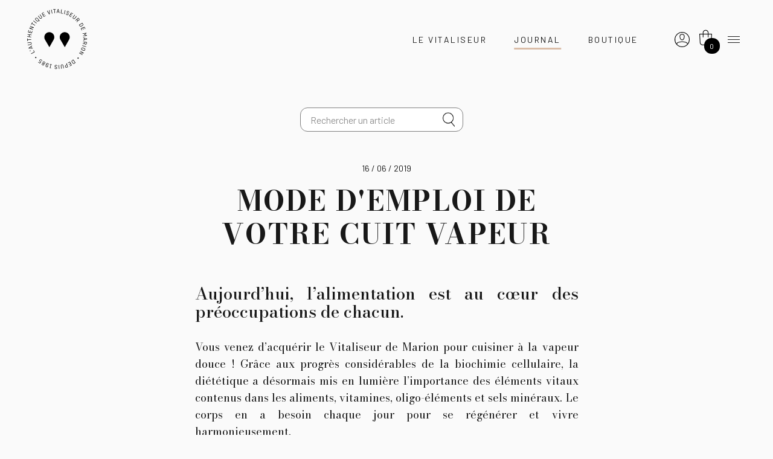

--- FILE ---
content_type: text/html
request_url: https://vitaliseurdemarion.fr/fr/officiel/article/slug/vitaliseur-marion-mode-demploi-cuit-vapeur
body_size: 12086
content:
<!doctype html>
<html class="own-html" lang="fr">

<head>
  <link rel="preconnect" href="https://fonts.googleapis.com">
  <link rel="preconnect" href="https://fonts.gstatic.com" crossorigin>

  <meta charset="utf-8" />
  <meta name="generator" content="Fasty" />
  <link rel="apple-touch-icon" sizes="57x57" href="https://resize.ovh/r/037cffc0-abd8-11e9-b464-57469525097d/57/57">
  <link rel="apple-touch-icon" sizes="60x60" href="https://resize.ovh/r/037cffc0-abd8-11e9-b464-57469525097d/60/60">
  <link rel="apple-touch-icon" sizes="72x72" href="https://resize.ovh/r/037cffc0-abd8-11e9-b464-57469525097d/72/72">
  <link rel="apple-touch-icon" sizes="76x76" href="https://resize.ovh/r/037cffc0-abd8-11e9-b464-57469525097d/76/76">
  <link rel="apple-touch-icon" sizes="114x114" href="https://resize.ovh/r/037cffc0-abd8-11e9-b464-57469525097d/114/114">
  <link rel="apple-touch-icon" sizes="120x120" href="https://resize.ovh/r/037cffc0-abd8-11e9-b464-57469525097d/120/120">
  <link rel="apple-touch-icon" sizes="144x144" href="https://resize.ovh/r/037cffc0-abd8-11e9-b464-57469525097d/144/144">
  <link rel="apple-touch-icon" sizes="152x152" href="https://resize.ovh/r/037cffc0-abd8-11e9-b464-57469525097d/152/152">
  <link rel="apple-touch-icon" sizes="180x180" href="https://resize.ovh/r/037cffc0-abd8-11e9-b464-57469525097d/180/180">
  <link rel="icon" type="image/png" sizes="192x192"
    href="https://resize.ovh/r/037cffc0-abd8-11e9-b464-57469525097d/192/192">
  <link rel="icon" type="image/png" sizes="32x32"
    href="https://resize.ovh/r/037cffc0-abd8-11e9-b464-57469525097d/32/32">
  <link rel="icon" type="image/png" sizes="96x96"
    href="https://resize.ovh/r/037cffc0-abd8-11e9-b464-57469525097d/96/06">
  <link rel="icon" type="image/png" sizes="16x16"
    href="https://resize.ovh/r/037cffc0-abd8-11e9-b464-57469525097d/16/16">
  <meta name="p:domain_verify" content="640d016d46214ea3b8c8e4403ad4234c" />

  <meta name="msapplication-TileColor" content="#ffffff">
  <meta name="msapplication-TileImage" content="https://resize.ovh/r/037cffc0-abd8-11e9-b464-57469525097d/144/144">

  <meta name="theme-color" content="#ffffff">

  <link rel="alternate" type="application/rss+xml" title="Feed RSS" href="/fr/flux/rss" />
  <meta name="viewport" content="width=device-width, initial-scale=1, shrink-to-fit=no" />
  <!-- Bootstrap CSS -->
  <link href="https://stackpath.bootstrapcdn.com/bootstrap/4.3.1/css/bootstrap.min.css" rel="stylesheet"
    integrity="sha384-ggOyR0iXCbMQv3Xipma34MD+dH/1fQ784/j6cY/iJTQUOhcWr7x9JvoRxT2MZw1T" crossorigin="anonymous" />
  <!-- <link href="https://fonts.googleapis.com/css?family=Open+Sans:300,400,500,600,700&amp;26;display=swap"
    rel="stylesheet" /> -->
  <link href="https://fonts.googleapis.com/css2?family=Barlow:wght@400;500;700;800&family=Barlow+Condensed:wght@300&family=Bodoni+Moda:wght@400;500;600;700&display=swap"
    rel="stylesheet">


  <link rel="stylesheet" href="https://maxcdn.bootstrapcdn.com/font-awesome/4.5.0/css/font-awesome.min.css" />
  <link rel="stylesheet" href="/fr/5312898/css/WuvkeV4KuwmiPLq3w-ryGLYJ2KA=.css" type="text/css" media="all" />
  <meta property="fb:app_id" content="1548671818734296" />
  <script src="/fr/5312898/vendors/puha4OXH-53n1yv1CUiqXIgebdA=.js"></script>
  <script>
    function eventHub() { riot.observable(this) }
    var eventHub = new eventHub()
    var lang = "fr"
    var url = "https://vitaliseur.fasty.ovh/_db/db_vitaliseur/v1/"
  </script>
  <title>Mode d'emploi de votre cuit vapeur</title><meta name="description" content="Mode d'emploi de votre cuit vapeur" /><meta property="og:title" content="Mode d'emploi de votre cuit vapeur" /><meta property="og:image" content="https://resize.ovh/o/a04cd870-cf1e-11e9-af35-f3d0dd89f378" /><meta property="og:type" content="article" /><link rel="canonical" href="https://vitaliseurdemarion.fr/fr/officiel/article/slug/vitaliseur-marion-mode-demploi-cuit-vapeur" /><meta property="og:url" content="https://vitaliseurdemarion.fr/fr/officiel/article/slug/vitaliseur-marion-mode-demploi-cuit-vapeur" />
</head>

<body class="d-flex flex-column" id="bodySite">
  <script src='/fr/5966113/component/_jYnEWbC--M.tag' type='riot/tag'></script><script>document.addEventListener('DOMContentLoaded', function() { riot.mount('search') });document.addEventListener('turbolinks:load', function() { riot.mount('search') });</script>
  <newsletterpopup></newsletterpopup>
  <script src='/fr/608812582/component/_jYnEWbC--I.tag' type='riot/tag'></script><script>document.addEventListener('DOMContentLoaded', function() { riot.mount('newsletterpopup') });document.addEventListener('turbolinks:load', function() { riot.mount('newsletterpopup') });</script>

  
<header class="header">
	<div class="header_inner">
		<nav class="header-brand">
			<a href="https://shop.vitaliseurdemarion.fr/officiel/vitaliseur-de-marion/?lang=fr">
				<img class="default-logo" alt="Le Vitaliseur de Marion"
					src="/asset/o/ec82b362-9b1c-4423-a5b6-1a5327f41dac?_from=dml0YWxpc2V1cg==">
			</a>
		</nav>
		<nav class="header-nav">
			<ul class="menu menu-left">
				<li class="item-vitaliseur">
					<a href="https://shop.vitaliseurdemarion.fr/officiel/vitaliseur-de-marion/fr">Le Vitaliseur</a>
				</li>
				
				
				<li class="item-journal">
					<a href="/fr/officiel/articles">Journal</a>
				</li>
				<li class="item-shop">
					<a href="https://shop.vitaliseurdemarion.fr/">Boutique</a>
				</li>
			</ul>
			<ul class="menu menu-right">
				<li>
					<nav id="basket">
						<a href="https://shop.vitaliseurdemarion.fr/mon-compte"><img
								src="/static/uploads/2019/09/04/pyOnZfFuXoN9qvj7anhy.svg" height="25" /></a>
						<button class="btn" type="button" data-toggle="collapse" data-target="#mySidebasket"
							aria-expanded="false" aria-controls="mySidebasket">
							<span class="navbar-toggler-icon basket"><i class="ma-shopping-basket">
									<div class="nbbask"></div>
								</i></span>
						</button>
					</nav>
					<div id="mySidebasket" class="collapse sidebasket">
						<span class="caret"></span>
						<div class="cont-sidebasket">
							<p class="pt-2 pb-3" id="cartinfo"></p>
							<div class="border-bottom pt-2 pb-2 d-block d-md-none d-948-none"><a
									href="http://shop.vitaliseurdemarion.fr" class="d-flex"><i class="ma-vitaliseur mr-3"></i>
									<div class="mt-1">Boutique</div>
								</a></div>
							<div class="pt-2 hidden border-bottom pt-2 pb-2" id="se_connecter"><a
									href="http://shop.vitaliseurdemarion.fr/login" class="d-flex"><i
										class="ma-connexion mr-3"></i>
									<div class="mt-1">Se connecter</div>
								</a></div>
							<div class="border-bottom pt-2 pb-2"><a href="http://shop.vitaliseurdemarion.fr/panier"
									class="d-flex"><i class="ma-shopping-basket-white mr-3"></i>
									<div class="mt-1">Panier</div>
								</a></div>
							<div class="border-bottom pt-2 pb-2 hidden" id="mes_commandes"><a
									href="http://shop.vitaliseurdemarion.fr/mes-commandes" class="d-flex"><i
										class="ma-commandes mr-3"></i>
									<div class="mt-1">Mes commandes</div>
								</a></div>
							<div class="pt-2 pb-2 d-block d-md-none d-948-none"><a
									href="https://www.vitaliseurdemarion.fr/officiel/vitaliseur-de-marion/"
									class="d-flex"><i class="ma-icologo mr-3"></i>
									<div class="mt-1">Découvrir</div>
								</a></div>
						</div>
					</div>
				</li>
				<li>
					<button class="navbar-toggler border-0" type="button" onclick="openNav();">
						<span class="navbar-toggler-icon"></span>
					</button>
				</li>
			</ul>
		</nav>
	</div>
</header>

<div id="mySidenav" class="menu-touch-wrapper">
	<div class="menu-touch">
		<div class="menu-touch_inner">
			<button class="btn-close" onclick="closeNav();">
				<span class="btn-icon"></span>
				<span class="btn-label">Fermer</span>
			</button>
			<div class="menu-head">
				<div class="menu-inner">
					<search inputclass="mdb-autocomplete" spanclass="ma-search"
						elid="ma-search"></search>
				</div>
			</div>
			<div class="menu-body">
				<div class="menu-inner">
					<nav>
						<ul class="navigation">
							<li>
								<div class="btn-wrapper">
									<a href="https://shop.vitaliseurdemarion.fr/officiel/vitaliseur-de-marion/fr">
										<span>Le Vitaliseur</span>
									</a>
									<a class="btn-secondary" href="https://shop.vitaliseurdemarion.fr/?lang=fr">
										<span>Boutique</span>
									</a>
									
								</div>
								<ul>
									<li><a href="https://app.vitaliseurdemarion.fr/"><span>Application</span></a></li>
									<li>
										<a
											href="/fr/officiel/article/slug/quelle-difference-vitaliseur-autre-cuit-vapeur">
											<span>Découvrir</span>
										</a>
									</li>
									<li>
										<a
											href="/fr/officiel/article/slug/vitaliseur-marion-mode-demploi-cuit-vapeur">
											<span>Conseils d'utilisation</span>
										</a>
									</li>
									<li>
										<a href="/fr/officiel/article/slug/fondement-dune-cuisine-nouvelle">
											<span>Son histoire</span>
										</a>
									</li>
								</ul>
							</li>
							<li>
								<a href="/fr/officiel/articles">
									<span>Articles</span>
								</a>
							</li>
							<li>
								<a href="/fr/officiel/recettes">
									<span>Recettes</span>
								</a>
							</li>
							<li>
								<a href="/fr/officiel/marion">
									<span>Marion Kaplan</span>
								</a>
							</li>
							
							<li>
								<a href="/fr/officiel/filtre-articles/tag/podcast">
									<span>Podcasts</span>
								</a>
							</li>
							
							<li>
								<a href="https://shop.vitaliseurdemarion.fr/calendrier">
									<span>Agenda</span>
								</a>
							</li>
							<li>
								<a href="https://shop.vitaliseurdemarion.fr/faq?lang=fr">
									<span>FAQ</span>
								</a>
							</li>
							<li class="contacts">
								<a href="tel:+33494012261" class="phoneto">
									<span>+33 (4) 94 01 22 61</span>
								</a>
								<a href="/cdn-cgi/l/email-protection#3d5e5253495c5e497d4b54495c51544e58484f135e5250" class="mailto">
									<span>
										<svg xmlns="http://www.w3.org/2000/svg" viewBox="0 0 28.5 20.2">
											<path fill="#020203" d="M2.8 0C1.3 0 0 1.3 0 2.9v14.4c0 1.6 1.2 2.9 2.8 2.9h22.9c1.5 0 2.8-1.3 2.8-2.9V2.9c0-1.6-1.2-2.9-2.8-2.9H2.8zm0 1.4h22.9c.2 0 .4.1.6.1L15.1 12.1c-.5.5-1.2.5-1.7 0L2.2 1.5c.2-.1.4-.1.6-.1zM1.5 2.7l7.9 7.5L1.6 18c-.1-.2-.2-.4-.2-.7V2.9c0-.1 0-.2.1-.2zm25.6 0v14.6c0 .2-.1.5-.2.7l-7.8-7.8 8-7.5zm-8.9 8.4l7.6 7.6h-23-.1l7.6-7.6 2.1 2c1 1 2.6 1 3.6 0l2.2-2z"/>
										</svg>
									</span>
								</a>
							</li>
						</ul>
					</nav>
					<nav class="nav-social-lang">
						<span class="row-label">Suivez-nous</span>
						<div class="list-wrapper">
							<ul class="list-networks">
								<li>
									<a href="https://www.facebook.com/vitaliseurdemarion" target="_blank"
										rel="noopener noreferrer">
										<i class="ma-facebook" aria-hidden="true"></i>
									</a>
								</li>
								<li>
									<a href="https://www.instagram.com/vitaliseur/?hl=fr" target="_blank"
										rel="noopener noreferrer">
										<i class="ma-instagram" aria-hidden="true"></i>
									</a>
								</li>
								<li>
									<a href="https://twitter.com/vitaliseur" target="_blank" rel="noopener noreferrer">
										<i class="ma-twitter" aria-hidden="true"></i>
									</a>
								</li>
								<li>
									<a href="https://www.pinterest.fr/LeVitaliseur/" target="_blank"
										rel="noopener noreferrer">
										<i class="ma-pinterest" aria-hidden="true"></i>
									</a>
								</li>
							</ul>
							<ul class="list-lang">
								<li>
									<a href="/fr/officiel/articles" target="_blank" class="langfr">
										<i class="ma-fr-flag" aria-hidden="true"></i>
									</a>
								</li>
								<li>
									<a href="/en/officiel/articles" target="_blank" class="langen">
										<i class="ma-en-flag" aria-hidden="true"></i>
									</a>
								</li>
							</ul>
						</div>
					</nav>
				</div>
			</div>
			<!--<div class="menu-foot">
				<div class="menu-inner">
					<div class="wrapp-95">
						<span>Découvrez la maison du Vitaliseur</span>
						<span>
							<a href="#">Épicerie</a>, <a href="#">Céramique</a>, <a href="#">Magazine</a>
						</span>
					</div>
				</div>
			</div>-->
		</div>
	</div>
	<button class="btn-close-xl" onclick="closeNav()">
		<span class="btn-label">Fermer</span>
	</button>
	<!-- <div class="cont-sidenav">
		<a href="javascript:void(0)" class="closebtn" onclick="closeNav()">&times;</a>
		<ul class="nav">
			<li class="nav-item">
				<a class="nav-link"
					href="https://www.vitaliseurdemarion.fr/officiel/vitaliseur-de-marion/?lang=fr">{{
					tr | Le Vitaliseur }}</a>
				<ul class="list-unstyled">
					<li><a class="nav-link"
							href="/fr/officiel/article/slug/quelle-difference-vitaliseur-autre-cuit-vapeur">{{
							tr | Découvrir }}</a></li>
					<li><a class="nav-link"
							href="/fr/officiel/article/slug/vitaliseur-marion-mode-demploi-cuit-vapeur">{{
							tr | Conseils d'utilisation }}</a></li>
					<li><a class="nav-link"
							href="/fr/officiel/article/slug/fondement-dune-cuisine-nouvelle">{{
							tr | Son histoire }}</a></li>
				</ul>
			</li>
			<li class="nav-item">
				<a class="nav-link" href="/fr/officiel/articles">Santé</a>
				<ul class="list-unstyled">
					<li><a class="nav-link nav_bien_etre" href="/fr/officiel/articles">Bien-être</a></li>
					<li><a class="nav-link nav_recettes" href="/fr/officiel/recettes">Recettes</a></li>
					<li><a class="nav-link" href="https://95degres.com">95°</a></li>
					<li><a class="nav-link nav_marion" href="/fr/officiel/marion">Marion Kaplan</a>
					</li>
				</ul>
			</li>
			<li class="nav-item">
				<a class="nav-link" href="https://shop.vitaliseurdemarion.fr/?lang=fr">Boutique</a>
				<ul class="list-unstyled">
					<li><a class="nav-link" href="https://shop.vitaliseurdemarion.fr/mentions?lang=fr">Mentions légales</a></li>
					<li><a class="nav-link" href="https://shop.vitaliseurdemarion.fr/cgv?lang=fr">{{
							tr | CGV }}</a></li>
				</ul>
			</li>
			<li class="nav-item">
				<a class="nav-link" href="https://shop.vitaliseurdemarion.fr/faq?lang=fr">FAQ</a>
			</li>
		</ul>
		<search_recipe inputclass="form-control pr-5 mdb-autocomplete"
			spanclass="ma-search-sidemenu form-control-feedback" elid=""></search_recipe>

		<div class="mr-0 mr-sm-4 pr-0 pr-sm-3" style="margin-top: 20px">
			<a href="/fr/officiel/articles" target="_blank" class="langfr"><i class="ma-fr-flag"
					aria-hidden="true"></i></a><a href="/en/officiel/articles" target="_blank" class="langen"
				style="margin-left:5px"><i class="ma-en-flag" aria-hidden="true"></i></a>
		</div>
	</div> -->
</div>

<script data-cfasync="false" src="/cdn-cgi/scripts/5c5dd728/cloudflare-static/email-decode.min.js"></script><script>
	var count = localStorage.getItem("cart") || 0
	$(".ma-shopping-basket .nbbask").text(count)
	if (count > 0) {
		$("#cartinfo").text("Vous avez " + count + " articles dans votre panier")
	} else {
		$("#cartinfo").text("Votre panier est vide")
	}

	if (localStorage.getItem("cart") !== undefined) {
		$("#mes_commandes").removeClass("hidden")
	} else {
		$("#se_connecter").removeClass("hidden")
	}
</script>
  <div id="page-content font-title">
    

<div class=" "><div class="none ">
  
  <div class="container">

  	<div class="row justify-content-center align-items-center mt-0 mt-sm-5 content-article font-title">
		<nav class="navbar d-flex justify-content-center align-items-center marg-menu-top" id="second-nav">
			<search inputclass="form-control mr-0 mr-md-3 pr-5 mdb-autocomplete" spanclass="ma-search form-control-feedback" title="Rechercher un article"
				elid="ma-search"></search>
			<!--<div class="dropdown">
				<button class="btn dropdown-toggle d-flex" type="button" id="dropdownMenu2" data-toggle="dropdown"
					aria-haspopup="true" aria-expanded="false">
					Tous les articles
				</button>

				<div class="dropdown-menu" aria-labelledby="dropdownMenu2">
					<div class="dropdown-divider mb-2"></div>
					<button class="dropdown-item" type="button">Entrées</button>
					<button class="dropdown-item" type="button">Plats</button>
					<button class="dropdown-item" type="button">Desserts</button>
					<div class="dropdown-divider mt-2 mb-2"></div>
					<button class="dropdown-item" type="button">Végétal</button>
					<button class="dropdown-item" type="button">Grands-mères</button>
				</div>

			</div>-->
		</nav>

  		<div class="col-lg-8 col-md-11 col-xl-7 col-12 pb-3 pb-sm-5" id="article">
  		  
				<p class="date-article text-center mb-3">16 / 06 / 2019</p>
    			<h1 class="text-center text-uppercase">Mode d&#039;emploi de votre cuit vapeur</h1>
    			<!-- <p class="text-center reseau-partage">
    			  Partager - <a href="" class="partage twitter-share">Twitter</a>
    			  <a href="" class="partage fb-share">Facebook</a>
    			  <a href="" class="partage" data-toggle="modal" data-target="#shareFriend" data-subject="Mode d&#039;emploi de votre cuit vapeur">Lien</a>
  			  </p> -->

    			<p class="entete-article"></p>
    			<div class="cont-article"><h3 style="text-align: justify; margin-top: 20px; margin-bottom: 0px; line-height: 1.1;">Aujourd’hui, l’alimentation est au cœur des préoccupations de chacun.</h3><p style="text-align: justify;">Vous venez d’acquérir le Vitaliseur de Marion pour cuisiner à la vapeur douce !&nbsp;Grâce aux progrès considérables de la biochimie cellulaire, la diététique a désormais mis en lumière l’importance des éléments vitaux contenus dans les aliments, vitamines, oligo-éléments et sels minéraux.&nbsp;Le corps en a besoin chaque jour pour se régénérer et vivre harmonieusement.<br></p><p style="text-align: justify; margin-top: 0px; margin-bottom: 10px;">Et comme ces éléments doivent rester vivants pour être utiles à l’organisme, la diététique prescrit de respecter cette vitalité jusque dans l’assiette. C’est ce qui fait le caractère unique du Vitaliseur contrairement aux cuissons traditionnelles qui dépassent toutes largement 100° :</p><p style="text-align: justify; margin-top: 0px; margin-bottom: 10px;">Il maintient la température de la vapeur constante en la régulant. Il cuit ainsi les aliments sans les dessécher, et garde vivants tous leurs éléments nutritifs (même les plus fragiles comme la vitamine C),&nbsp;et les mauvaises graisses, toxines et pesticides sont éliminés en tombant dans l’eau de cuisson.</p><p style="text-align: justify; margin-top: 0px; margin-bottom: 10px;"><span style="margin-bottom: 0px;"><span style="margin-bottom: 0px;"><a href="https://vitaliseur.fasty.ovh/static/uploads/2019/09/06/2wNVY1AQhc4DMCmIxDk8.pdf" title="analyses vitaliseur" target="_blank">Cliquez ici</a>&nbsp;</span></span>pour découvrir les analyses du Vitaliseur de Marion.</p><p style="text-align: justify; margin-top: 0px; margin-bottom: 10px;">C’est non seulement un appareil de cuisson scientifiquement conçu pour préserver toutes les qualités nutritionnelles des aliments que vous lui confiez, mais c’est aussi un précieux allié en cuisine puisqu’avec ses 2 accessoires (soupière et moule à cake) le Vitaliseur de Marion «&nbsp; sait tout faire ».</p><p style="text-align: justify; margin-top: 0px; margin-bottom: 10px;">Alors pour cuire, réchauffer, mijoter, décongeler, fondre au bain marie, sans oublier de bichonner votre cuit vapeur, voici quelques conseils aussi simples qu’utiles.&nbsp;&nbsp;</p><p style="text-align: justify; margin-top: 0px; margin-bottom: 10px;">Bonne cuisson, bon appétit et bonne santé !</p><p style="text-align: justify; margin-top: 0px; margin-bottom: 10px;"><span style="margin-bottom: 0px;"><a href="https://vitaliseur.fasty.ovh/asset/o/5acfffdd-eedd-4ea4-af80-43050753d4fa?_from=dml0YWxpc2V1cg==" title="mode d'emploi" target="_blank">Cliquez ici pour télécharger le mode d’emploi de votre Vitaliseur.</a></span></p><p style="text-align: justify; margin-top: 0px; margin-bottom: 0px;">Marion Kaplan</p><p style="text-align: justify;"><br></p><h3 style="text-align: justify; ">L’utilisation du Vitaliseur de Marion demande quelques précautions nécessaires&nbsp;:</h3><p style="text-align: justify; ">- Lisez attentivement l’ensemble des directives</p><p style="text-align: justify; ">- N’utilisez jamais d’eau de javel ou de produits chlorés car ils attaquent l’acier</p><p style="text-align: justify; ">- La meilleure solution pour entretenir votre Vitaliseur et ses accessoires&nbsp;: de l’eau et du liquide vaisselle ordinaire. Vous pouvez aussi parfaitement confier le tout au lave-vaisselle.</p><p style="text-align: justify; ">- En cas de taches un peu rebelles (calcaire, dépôts.), vous pouvez utiliser une éponge métallique spécial inox (dans la plupart des grandes surfaces) pour frotter l’intérieur de la cuve (attention ne frotter pas l’extérieur, il se rayerait). Si les dépôts calcaires persistent dans la cuve, vous pouvez faire bouillir de l’eau fortement vinaigrée pendant 5 minutes et laisser reposer.</p><p style="text-align: justify; ">- Pour garder tout son brillant à l’acier 18/10 de votre Vitaliseur, essuyer-le bien, même quand vous le confiez au lave-vaisselle. S’il ternit malgré tout, nettoyez le avec une crème « spécial inox&nbsp;» (pierre d’argile), rincez soigneusement à l’eau claire, séchez et lustrez avec un chiffon doux.</p><h3 style="text-align: justify; ">La cuisson à la vapeur douce, ça fonctionne comment ?</h3><p class="vc_span12 wpb_column column_container" style="text-align: justify; margin-left: 0px; position: relative; min-height: 1px; padding-left: 7.5px; padding-right: 7.5px; float: left; width: 656.662px; margin-bottom: 0px;">A la vapeur douce,&nbsp;tout cuit plus vite, ne vous étonnez pas qu’un poulet soit à point en 30 minutes, ou un poisson entier en 10 minutes. Etant données la variété infinie des aliments et les variables que représentent leur poids, leur épaisseur, le fait qu’ils soient frais ou décongelés, de saison ou non, les temps ci-après ne peuvent être qu’indicatifs et non exhaustifs. Et puis tout dépend aussi du goût de chacun, selon que l’on préfère un légume croquant ou fondant, une viande à point ou plus cuite.&nbsp;Aussi la meilleure façon de vérifier le stade de cuisson consiste-t-elle souvent à goûter l’aliment ou à vérifier sa texture de la pointe d’une fourchette.</p><p class="vc_span12 wpb_column column_container" style="text-align: justify; margin-left: 0px; position: relative; min-height: 1px; padding-left: 7.5px; padding-right: 7.5px; float: left; width: 656.662px; margin-bottom: 0px;">Avant tout, mettez de l’eau (entre 1/3 et 1/4) dans la cuve et portez là à ébullition. Lorsqu’elle bout, attendez 1 à 2 minutes avant de mettre vos aliments sur le tamis pour que toutes les essences&nbsp;volatiles soient éliminées (chlore notamment).<br></p><p class="vc_span12 wpb_column column_container" style="text-align: justify; position: relative; min-height: 1px; padding-left: 7.5px; padding-right: 7.5px; float: left; width: 656.662px; margin-bottom: 0px;">Si vous souhaitez une cuisson plus&nbsp; rapide, coupez vos légumes très fins : leurs qualités nutritionnelles n’en seront que mieux préservées.</p><p style="text-align: justify;"><br></p><p class="vc_span12 wpb_column column_container" style="text-align: justify; position: relative; min-height: 1px; padding-left: 7.5px; padding-right: 7.5px; float: left; width: 656.662px; margin-bottom: 0px;">Pour cuire en même temps plusieurs légumes, par exemple pommes de terre, carottes, haricots et poireaux, échelonnez les temps de cuisson : commencez par les pommes de terre qui cuisent le plus longtemps, puis ajoutez carottes et haricots, et enfin les poireaux. Ainsi tous seront à point au même moment.</p><p style="text-align: justify;"><br></p><p class="vc_span12 wpb_column column_container" style="text-align: justify; position: relative; min-height: 1px; padding-left: 7.5px; padding-right: 7.5px; float: left; width: 656.662px; margin-bottom: 0px;">Pour cuire les légumes secs (lentilles, haricots), faites les tremper 2 heures dans l’eau froide et cuisez les 30 minutes. Mention spéciale pour les pois chiches : ils auront trempé depuis la veille et leur cuisson prendra 60 minutes.</p><p style="text-align: justify;"><br></p><p class="vc_span12 wpb_column column_container" style="text-align: justify; position: relative; min-height: 1px; padding-left: 7.5px; padding-right: 7.5px; float: left; width: 656.662px; margin-bottom: 0px;">Pré-salez les viandes et les poissons 10 minutes avant de les mettre au Vitaliseur : la chair retiendra juste ce qu’il faut pour être légèrement salée au goût et le drainage des toxines et des graisses par la vapeur en sera accélérée.</p><p style="text-align: justify;"><br></p><p class="vc_span12 wpb_column column_container" style="text-align: justify; position: relative; min-height: 1px; padding-left: 7.5px; padding-right: 7.5px; float: left; width: 656.662px; margin-bottom: 0px;">Pour finir la cuisson des fruits, vous pouvez les placer dans un récipient posé sur le tamis ou encore mieux dans la soupière : ils dégorgent encore du jus et font ainsi d’excellentes compotes.</p><p class="vc_span12 wpb_column column_container" style="text-align: justify; position: relative; min-height: 1px; padding-left: 7.5px; padding-right: 7.5px; float: left; width: 656.662px; margin-bottom: 0px;"><span style="background-image: initial; background-position: initial; background-size: initial; background-repeat: initial; background-attachment: initial; background-origin: initial; background-clip: initial; margin-bottom: 0px; text-align: center;"><span style="margin-bottom: 0px;"><a title="Temps de cuisson vitaliseur de Marion" href="http://www.vitaliseurdemarion.fr/officiel/advices/les-temps-cuisson/" target="_blank" style="background-image: initial; background-position: initial; background-size: initial; background-repeat: initial; background-attachment: initial; background-origin: initial; background-clip: initial; margin-bottom: 0px; text-align: center;">Retrouvez tous les temps de cuisson avec le Vitaliseur en cliquant ici</a></span></span></p><p style="text-align: justify;"><br></p><p><span style="background-image: initial; background-position: initial; background-size: initial; background-repeat: initial; background-attachment: initial; background-origin: initial; background-clip: initial; margin-bottom: 0px; text-align: center;"></span></p><p style="text-align: justify;"><br></p><p><span style="background-image: initial; background-position: initial; background-size: initial; background-repeat: initial; background-attachment: initial; background-origin: initial; background-clip: initial; margin-bottom: 0px; text-align: center;"></span></p><p style="text-align: justify;"><br></p><p><span style="background-image: initial; background-position: initial; background-size: initial; background-repeat: initial; background-attachment: initial; background-origin: initial; background-clip: initial; margin-bottom: 0px; text-align: center;"></span></p><p style="text-align: justify;"><br></p><span style="background-image: initial; background-position: initial; background-size: initial; background-repeat: initial; background-attachment: initial; background-origin: initial; background-clip: initial; margin-bottom: 0px; text-align: center;"><p style="text-align: justify;"><br></p><span style="background-image: initial; background-position: initial; background-size: initial; background-repeat: initial; background-attachment: initial; background-origin: initial; background-clip: initial; margin-bottom: 0px; text-align: center;"><p style="text-align: justify;"><br></p><span style="background-image: initial; background-position: initial; background-size: initial; background-repeat: initial; background-attachment: initial; background-origin: initial; background-clip: initial; margin-bottom: 0px; text-align: center;"><p style="text-align: justify;"><br></p><span style="background-image: initial; background-position: initial; background-size: initial; background-repeat: initial; background-attachment: initial; background-origin: initial; background-clip: initial; margin-bottom: 0px; text-align: center;"><p style="text-align: justify;"><br></p></span><span style="background-image: initial; background-position: initial; background-size: initial; background-repeat: initial; background-attachment: initial; background-origin: initial; background-clip: initial; margin-bottom: 0px; text-align: center;"><p style="text-align: justify;"><br></p></span><span style="background-image: initial; background-position: initial; background-size: initial; background-repeat: initial; background-attachment: initial; background-origin: initial; background-clip: initial; margin-bottom: 0px; text-align: center;"><p style="text-align: justify;"><br></p></span><span style="background-image: initial; background-position: initial; background-size: initial; background-repeat: initial; background-attachment: initial; background-origin: initial; background-clip: initial; margin-bottom: 0px; text-align: center;"><p style="text-align: justify;"><br></p></span><span style="background-image: initial; background-position: initial; background-size: initial; background-repeat: initial; background-attachment: initial; background-origin: initial; background-clip: initial; margin-bottom: 0px; text-align: center;"><p style="text-align: justify;"><br></p></span><span style="background-image: initial; background-position: initial; background-size: initial; background-repeat: initial; background-attachment: initial; background-origin: initial; background-clip: initial; margin-bottom: 0px; text-align: center;"><p style="text-align: justify;"><br></p></span><span style="background-image: initial; background-position: initial; background-size: initial; background-repeat: initial; background-attachment: initial; background-origin: initial; background-clip: initial; margin-bottom: 0px; text-align: center;"><p style="text-align: justify;"><br></p><p style="text-align: justify;"><br></p></span></span></span></span><p></p><h2 style="text-align: justify;">Respectez les saisons</h2><p style="text-align: justify; margin-top: 0px; margin-bottom: 10px;">Prenez dans votre main le légume que vous venez de sélectionner et serrez-le légèrement. Il doit être ferme. Ainsi une «&nbsp; bonne&nbsp;» carotte est raide comme un bout de bois et non pas mollassonne. Sa peau doit être sans ride et bien lisse. Le poireau, par exemple sera tonique, majestueux. Pas question de l’accepter flétri, mou et jauni. Si le marchand vous affirme ne disposer que de ces légumes-là, demandez lui d’aller vérifier dans sa réserve. Par ailleurs, veillez à ce que l’on n’ampute jamais aucun légume (Vert de poireau , trognon de chou-fleur, ou d’artichaut…). Gardez tous vos légumes les plus intacts possibles jusqu’au dernier moment, quand vous allez les préparer. Cela leur préservera toute leur vitalité et leur force de vie. Les vitamines sont mieux conservées si le légume garde une intégrité maximale&nbsp;: carottes et navets avec leurs fanes, poireaux avec&nbsp; leurs barbes, épinard, salades, feuilles de bettes non froissées… Bien entendu, vous orientez votre choix vers les légumes et les fruits de saison, de préférence biologiques.</p><h4 style="text-align: justify; line-height: 1.1; margin-top: 10px; margin-bottom: 10px;"><br></h4><h4 style="text-align: justify; line-height: 1.1; margin-top: 10px; margin-bottom: 10px;">Décorez votre frigo avec un calendrier original !</h4><p style="text-align: justify; margin-top: 0px; margin-bottom: 0px;">Pour télécharger le calendrier des fruits &amp; légumes de saison et les temps de cuisson à la vapeur douce<span style="margin-bottom: 0px;">&nbsp;<span style="background-image: initial; background-position: initial; background-size: initial; background-repeat: initial; background-attachment: initial; background-origin: initial; background-clip: initial; margin-bottom: 0px;"><span style="margin-bottom: 0px;"><a href="https://www.vitaliseurdemarion.fr/static/uploads/2019/09/06/wkG5kZnQ1YCFeJzoPcKB.pdf" title="calendrier de saison" target="_blank">c’est juste ici</a></span></span></span></p><p style="text-align: justify;"><span style="margin-bottom: 0px;"><span style="background-image: initial; background-position: initial; background-size: initial; background-repeat: initial; background-attachment: initial; background-origin: initial; background-clip: initial; margin-bottom: 0px;"><br></span></span><span style="margin-bottom: 0px;"><span style="background-image: initial; background-position: initial; background-size: initial; background-repeat: initial; background-attachment: initial; background-origin: initial; background-clip: initial; margin-bottom: 0px;"></span></span></p><h3 style="text-align: justify; line-height: 1.1; margin-top: 20px; margin-bottom: 10px;">La Garantie concernant votre cuit vapeur</h3><p style="text-align: justify; margin-top: 0px; margin-bottom: 10px;">La lettre Shin (sous la cuve) a été créée, à partir de Janvier 2013, afin d’assurer l’authenticité de votre Vitaliseur.&nbsp;</p><p style="text-align: justify; margin-top: 0px; margin-bottom: 10px;">Le Petit Robinson comporte les gravures du Bouddha sur chacune des parties.&nbsp;</p><p style="text-align: justify; margin-top: 0px; margin-bottom: 10px;">Le Grand Chef quant à lui, nouveau modèle du Vitaliseur sorti en 2018, comporte le symbole des 2 gouttes sur le tamis ainsi que la&nbsp;<span style="font-family: -apple-system, BlinkMacSystemFont, &quot;Segoe UI&quot;, Roboto, &quot;Helvetica Neue&quot;, Arial, &quot;Noto Sans&quot;, sans-serif, &quot;Apple Color Emoji&quot;, &quot;Segoe UI Emoji&quot;, &quot;Segoe UI Symbol&quot;, &quot;Noto Color Emoji&quot;;">lettre Shin sous la cuve.&nbsp;</span></p><p style="text-align: justify; margin-top: 0px; margin-bottom: 10px;">Le Vitaliseur de Marion est fabriqué au Portugal. Sa composition en inox&nbsp;18/10 certifie un produit d’une haute qualité alimentaire.</p><p style="text-align: justify; margin-top: 0px; margin-bottom: 10px;">Un procédé particulier est utilisé lors du polissage du Vitaliseur de Marion, demandant un certain savoir-faire, évitant toute nuisance chimique.</p><p style="text-align: justify; margin-top: 0px; margin-bottom: 10px;">Pour préserver la terre de ses ressources naturelles, notre vision est de limiter la fabrication du Vitaliseur chaque mois. Cette décision vise à rassembler l’ensemble des valeurs d’une consommation responsable.</p><p style="text-align: justify; margin-top: 0px; margin-bottom: 10px;">Le Vitaliseur de Marion bénéficie d’une garantie légale de conformité sur tous les vices de fabrication durant 5 ans à partir de votre achat. Pour bénéficier de la garantie, vous devez présenter la facture ou preuve d’achat.</p><p style="text-align: justify; margin-top: 0px; margin-bottom: 10px;">Cette garantie exclut les dommages résultant&nbsp;:</p><p style="text-align: justify; margin-top: 0px; margin-bottom: 10px;">- De chute ou choc</p><p style="text-align: justify; margin-top: 0px; margin-bottom: 10px;">- D’une manipulation ou entretien non conforme au mode d’emploi</p><p style="text-align: justify; margin-top: 0px; margin-bottom: 10px;">- De l’usage de détergents agressifs (eau de javel)</p><p style="text-align: justify; margin-top: 0px; margin-bottom: 10px;">- D’événements extérieurs (incendie, inondation…)</p><p style="text-align: justify;"><span style="font-family: -apple-system, BlinkMacSystemFont, &quot;Segoe UI&quot;, Roboto, &quot;Helvetica Neue&quot;, Arial, &quot;Noto Sans&quot;, sans-serif, &quot;Apple Color Emoji&quot;, &quot;Segoe UI Emoji&quot;, &quot;Segoe UI Symbol&quot;, &quot;Noto Color Emoji&quot;;">&nbsp;</span></p><p style="text-align: justify; margin-top: 0px; margin-bottom: 10px;">A l’exception de l’entretien selon les procédures indiquées dans le mode d’emploi de l’appareil, toute intervention sur l’appareil non effectuée par un service après vente entraînera la nullité de la garantie.</p><p style="margin-top: 0px; margin-bottom: 0px;"><span style="margin-bottom: 0px;"><span style="margin-bottom: 0px;"><a href="https://vitaliseur.fasty.ovh/asset/o/5acfffdd-eedd-4ea4-af80-43050753d4fa?_from=dml0YWxpc2V1cg==" title="mode d'emploi vitaliseur" target="_blank">Consulter le mode d’emploi du Vitaliseur en ligne.</a></span></span></p><p style="margin-top: 0px; margin-bottom: 0px;"><span style="margin-bottom: 0px;"><br></span></p> <iframe width="100%" height="315" src="https://www.youtube.com/embed/NpX7V0OBLYg?si=6dGTaMA_Wq32fyBM" title="YouTube video player" frameborder="0" allow="accelerometer; autoplay; clipboard-write; encrypted-media; gyroscope; picture-in-picture; web-share" referrerpolicy="strict-origin-when-cross-origin" allowfullscreen=""></iframe></div>
    			



    			
    			<!-- <div class="text-center">
    			  
      				<ul class="liste-tag d-inline-block text-left">
      				  
      					  <li><a href="/fr/officiel/filtre-articles/tag/vitaliseur">vitaliseur</a></li>
      					
      					  <li><a href="/fr/officiel/filtre-articles/tag/alimentation">alimentation</a></li>
      					
      				</ul>
    				
    			</div> -->
    		
  		</div>
  	</div>

	<!-- <div class="row justify-content-center align-items-center mt-0 mt-sm-5">
		<div class="col-md-12 pb-2 pb-sm-5 d-flex flex-row">
			<div class="col-md-3 pr-0 pl-0 pr-sm-2 pl-sm-2 text-center justify-content-start mt-4 next-prev">
			
					<a href="/fr/-/article/slug/mieux-comprendre-son-organisme-quels-tests-effectuer">
					<i class="ma-prev"></i>
					<p class="text-uppercase">Mieux comprendre son organisme : Quels tests effectuer ?</p>
				</a>
				
			</div>
			<div class="col-md-6 text-center d-none d-md-flex justify-content-center align-items-center">Partager

				<p class="mb-0"><a href="" class="partage twitter-share"><i class="fa fa-twitter"></i></a></p>
				<p class="mb-0"><a href="" class="partage fb-share"><i class="fa fa-facebook-f"></i></a> </p>
				<p class="mb-0"><a href="" class="partage pinterest-share"><i class="fa fa-pinterest-p"></i></a> </p>
				<p class="mb-0"><a href="" class="partage" data-toggle="modal" data-target="#shareFriend" data-subject="Mode d&#039;emploi de votre cuit vapeur">Lien</a></p>
			</div>
			<div class="col-md-3 pr-0 pl-0 pr-sm-2 pl-sm-2 text-center justify-content-end mt-4 next-prev">
			
					<a href="/fr/-/article/slug/la-vitamine-d-une-hormone-multifonctionnelle-essentielle-a-la-sante"><i class="ma-next"></i>
					<p class="text-uppercase">La vitamine D, une hormone multifonctionnelle essentielle à la santé</p>
				</a>
				
			</div>
		</div>
	</div> -->

  </div>

  	<div class="container-socials d-flex justify-content-center align-items-center">
		Partager
		<p class="mb-0"><a href="" class="partage fb-share"><i class="fa fa-facebook-f"></i></a> </p>
		<p class="mb-0"><a href="" class="partage pinterest-share"><i class="fa fa-pinterest-p"></i></a> </p>
	</div>

	<div class="container-fluid" id="module-comm-fb">
		<div class="row justify-content-center align-items-center">
		<a name="comments"></a>

		<!-- facebook-tab -->
		<div id="fb-root"></div>

		

		<div class="fb-comments" data-href="http://www.vitaliseurdemarion.fr/officiel/vitaliseur-marion-mode-demploi-cuit-vapeur/" data-width="" data-numposts="5"></div>
		</div>
	</div>
	<div class="container pb-5" id="same-sub">
		<div class="row justify-content-center align-items-center mt-5">
			<div class="pb-3 col-lg-8 col-md-11 col-xl-7 col-12">
				<div class="title pb-3">
					<b>Sur le même thème</b>
				</div>
			</div>
			
	<div class="col-lg-8 col-md-11 col-xl-7 col-12 d-flex flex-row align-items-center mb-5 article-container">
		<div class="col-md-10 col-9 pl-0 item-hover">
			<h2 class="title-liste mr-4 font-title"><a href="/fr/officiel/article/slug/secret-du-petit-dejeuner-du-docteur-kousmine">Le secret du petit déjeuner du Docteur Kousmine</a></h2>
		
			<ul class="liste-tag d-none d-md-block">
				
					<li><a href="/fr/officiel/filtre-articles/tag/alimentation">alimentation</a></li>
				
					<li><a href="/fr/officiel/filtre-articles/tag/sucre">sucre</a></li>
				
					<li><a href="/fr/officiel/filtre-articles/tag/kousmine">kousmine</a></li>
				
			</ul>
		
		</div>
		<div class="col-md-2 col-3 pl-0 pr-0 text-right img-list-bien-container">
			
			<a href="/fr/officiel/article/slug/secret-du-petit-dejeuner-du-docteur-kousmine">
				<picture>
				<source type="image/webp" srcset="https://resize.ovh/r/28eb45c0-d0bb-11e9-af35-f3d0dd89f378/100.webp">
				<source srcset="https://resize.ovh/r/28eb45c0-d0bb-11e9-af35-f3d0dd89f378/100">
				<img class="img-list-bien" src="https://resize.ovh/r/28eb45c0-d0bb-11e9-af35-f3d0dd89f378/100" alt="Le secret du petit déjeuner du Docteur Kousmine">
				</picture>
			</a>
			
		</div>
	</div>

	<div class="col-lg-8 col-md-11 col-xl-7 col-12 d-flex flex-row align-items-center mb-5 article-container">
		<div class="col-md-10 col-9 pl-0 item-hover">
			<h2 class="title-liste mr-4 font-title"><a href="/fr/officiel/article/slug/la-france-du-paleolithique">La France du paléolithique</a></h2>
		
			<ul class="liste-tag d-none d-md-block">
				
					<li><a href="/fr/officiel/filtre-articles/tag/alimentation">alimentation</a></li>
				
					<li><a href="/fr/officiel/filtre-articles/tag/paléo">paléo</a></li>
				
					<li><a href="/fr/officiel/filtre-articles/tag/protéines">protéines</a></li>
				
			</ul>
		
		</div>
		<div class="col-md-2 col-3 pl-0 pr-0 text-right img-list-bien-container">
			
			<a href="/fr/officiel/article/slug/la-france-du-paleolithique">
				<picture>
				<source type="image/webp" srcset="https://resize.ovh/r/2996ba10-eb6c-11e9-8f4d-8fab637073c2/100.webp">
				<source srcset="https://resize.ovh/r/2996ba10-eb6c-11e9-8f4d-8fab637073c2/100">
				<img class="img-list-bien" src="https://resize.ovh/r/2996ba10-eb6c-11e9-8f4d-8fab637073c2/100" alt="La France du paléolithique">
				</picture>
			</a>
			
		</div>
	</div>

	<div class="col-lg-8 col-md-11 col-xl-7 col-12 d-flex flex-row align-items-center mb-5 article-container">
		<div class="col-md-10 col-9 pl-0 item-hover">
			<h2 class="title-liste mr-4 font-title"><a href="/fr/officiel/article/slug/vitaliseur-fete-ses-30-ans">L&#039;histoire du Vitaliseur de Marion depuis 1985</a></h2>
		
			<ul class="liste-tag d-none d-md-block">
				
					<li><a href="/fr/officiel/filtre-articles/tag/vitaliseur">vitaliseur</a></li>
				
			</ul>
		
		</div>
		<div class="col-md-2 col-3 pl-0 pr-0 text-right img-list-bien-container">
			
			<a href="/fr/officiel/article/slug/vitaliseur-fete-ses-30-ans">
				<picture>
				<source type="image/webp" srcset="https://resize.ovh/r/e0d37120-deae-11e9-8f4d-8fab637073c2/100.webp">
				<source srcset="https://resize.ovh/r/e0d37120-deae-11e9-8f4d-8fab637073c2/100">
				<img class="img-list-bien" src="https://resize.ovh/r/e0d37120-deae-11e9-8f4d-8fab637073c2/100" alt="L&#039;histoire du Vitaliseur de Marion depuis 1985">
				</picture>
			</a>
			
		</div>
	</div>


<script>
  $(".nav_articles").addClass("active")
</script>

			</div>
			<!-- <div class="col-md-12 col-12 text-center pb-5">
				<a class="btn all-article text-uppercase" href="/fr/officiel/articles" role="button">TOUS LES ARTICLES</a>
			</div> -->
		</div>
	</div>


<share_friend></share_friend>
<script src='/fr/7540881/component/_jYnEWbC--C.tag' type='riot/tag'></script><script>document.addEventListener('DOMContentLoaded', function() { riot.mount('share_friend') });document.addEventListener('turbolinks:load', function() { riot.mount('share_friend') });</script>

<script>
$(".item-journal a").addClass("active");
</script>

<script>
$(function() {
  if(document.location.href.indexOf("/uploads/2018/08/ANALYSES-VITALISEUR-compile") > 0) {
    document.location.href = '/static/uploads/2019/09/06/2wNVY1AQhc4DMCmIxDk8.pdf';
  } else {
    if($(".none").height() == 0) {
      document.location.href = '/fr/officiel/articles';
    }
  }
})
</script></div></div>

  </div>

  

  <newsletter></newsletter>
  <!-- <script src='/fr/7919041/component/_jYnEWb----.tag' type='riot/tag'></script><script>document.addEventListener('DOMContentLoaded', function() { riot.mount('newsletter') });document.addEventListener('turbolinks:load', function() { riot.mount('newsletter') });</script> -->
  <footer id="sticky-footer" class="footer border-top">
	<div class="footer_inner">
		<nav class="footer-nav">
			<ul class="nav">
				<li><a href="#" onclick="eventHub.trigger('newsletter');return false;"><strong>Newsletter</strong></a>
				</li>
				<li><a href="https://shop.vitaliseurdemarion.fr/mentions">Mentions légales</a></li>
				<li><a href="https://shop.vitaliseurdemarion.fr/cgv">CGV</a>
				</li>
			</ul>

			<!-- <li class="nav-item">
					<a class="nav-link" href="/fr/officiel/articles">Santé</a>
					<ul class="list-unstyled">
						<li><a class="nav-link" href="/fr/officiel/articles">Bien-être</a></li>
						<li><a class="nav-link" href="/fr/officiel/recettes">Recettes</a></li>
						<li><a class="nav-link" href="https://95degres.com">95°</a></li>
						<li><a class="nav-link" href="/fr/officiel/marion">Marion Kaplan</a></li>
					</ul>
				</li>
				<li class="nav-item pt-3 pt-sm-5">
					<a class="nav-link" href="https://shop.vitaliseurdemarion.fr">Boutique</a>
					<ul class="list-unstyled">
						<li><a class="nav-link" href="https://shop.vitaliseurdemarion.fr/mentions">Mentions légales</a></li>
						<li><a class="nav-link" href="https://shop.vitaliseurdemarion.fr/cgv">CGV</a></li>
					</ul>
				</li> -->
			<!-- <li>
						<a class="nav-link" href="/officiel/vitaliseur-de-marion/">Le Vitaliseur</a>
					</li> -->
			<!-- <li><a href="/fr/officiel/article/slug/quelle-difference-vitaliseur-autre-cuit-vapeur">Découvrir</a></li> -->
			<!-- <li>
					<a href="https://shop.vitaliseurdemarion.fr/faq">FAQ</a>
				</li> -->
			<!-- <li><a class="nav-link"
							href="/fr/officiel/article/slug/fondement-dune-cuisine-nouvelle">Son histoire</a></li> -->
		</nav>
		<div class="footer-row">
			<div class="col col1">
				<div class="col_inner">
					<a href="/">
						<img alt="Le Vitaliseur de Marion"
							src="/asset/o/ec82b362-9b1c-4423-a5b6-1a5327f41dac?_from=dml0YWxpc2V1cg==">
					</a>
					<a href="tel:+33494012261" class="phone">+33 (4) 94 01 22 61</a>
				</div>
			</div>
			<div class="col col2">
				<div class="col_inner">
					<span class="row-label">Suivez-nous</span>
					<ul>
						<li>
							<a href="https://www.facebook.com/vitaliseurdemarion" target="_blank"
								rel="noopener noreferrer"><i class="ma-facebook" aria-hidden="true"></i></a>
						</li>
						<li>
							<a href="https://www.instagram.com/vitaliseur/?hl=fr" target="_blank"
								rel="noopener noreferrer"><i class="ma-instagram" aria-hidden="true"></i></a>
						</li>
						<li>
							<a href="https://twitter.com/vitaliseur" target="_blank" rel="noopener noreferrer"><i
									class="ma-twitter" aria-hidden="true"></i></a>
						</li>
						<li>
							<a href="https://www.pinterest.fr/LeVitaliseur/" target="_blank"
								rel="noopener noreferrer"><i class="ma-pinterest" aria-hidden="true"></i></a>
						</li>
					</ul>
				</div>
			</div>
			<div class="col col3">
				<a href="/fr/officiel/articles" target="_blank" class="langfr">
					<i class="ma-fr-flag" aria-hidden="true"></i>
				</a>
				<a href="/en/officiel/articles" target="_blank" class="langen">
					<i class="ma-en-flag" aria-hidden="true"></i>
				</a>
			</div>
		</div>
	</div>
</footer>

  <script src="/fr/5312898/js/Is8fCEfo54ZrXA3b6PwyfA1Z43c=.js"></script>

  <script type="text/javascript">
    var _gaq = _gaq || [];
    _gaq.push(['_setAccount', 'UA-29561164-4']);
    _gaq.push(['_trackPageview']);
    (function () {
      var ga = document.createElement('script'); ga.type = 'text/javascript'; ga.async = true;
      ga.src = ('https:' == document.location.protocol ? 'https://ssl' : 'http://www') + '.google-analytics.com/ga.js';
      var s = document.getElementsByTagName('script')[0]; s.parentNode.insertBefore(ga, s);
    })();
  </script>

  <script>
    window.fbAsyncInit = function () {
      FB.init({
        appId: '1548671818734296',
        xfbml: true,
        version: 'v5.0'
      });
      FB.AppEvents.logPageView();
    };
    (function (d, s, id) {
      var js, fjs = d.getElementsByTagName(s)[0];
      if (d.getElementById(id)) { return; }
      js = d.createElement(s); js.id = id;
      js.src = "https://connect.facebook.net/fr_FR/sdk.js";
      fjs.parentNode.insertBefore(js, fjs);
    }(document, 'script', 'facebook-jssdk'));

  </script>

  <script>
    var self = this
    riot.mount("newsletterpopup")
  </script>
<script defer src="https://static.cloudflareinsights.com/beacon.min.js/vcd15cbe7772f49c399c6a5babf22c1241717689176015" integrity="sha512-ZpsOmlRQV6y907TI0dKBHq9Md29nnaEIPlkf84rnaERnq6zvWvPUqr2ft8M1aS28oN72PdrCzSjY4U6VaAw1EQ==" data-cf-beacon='{"version":"2024.11.0","token":"094bbab892f3447c9cccd16d33d1e831","r":1,"server_timing":{"name":{"cfCacheStatus":true,"cfEdge":true,"cfExtPri":true,"cfL4":true,"cfOrigin":true,"cfSpeedBrain":true},"location_startswith":null}}' crossorigin="anonymous"></script>
</body>

</html>

--- FILE ---
content_type: text/html
request_url: https://vitaliseurdemarion.fr/fr/5966113/component/_jYnEWbC--M.tag
body_size: 186
content:
<search>
  <form class="form-inline has-search" onsubmit={search}>
		<input class="{ opts.inputclass }" onchange={updateSearch} onkeyup={updateSearch} type="search" id="search" placeholder="{ opts.title }" ref="term" aria-label="{opts.title}" value="{term}">
		<div class="input-group-append">
			<span id="{ opts.elid}" class="{ opts.spanclass }" onclick={search}></span>
		</div>
	</form>
	<style>
	  form span {
	    cursor: pointer;
	  }
	</style>
	<script>

		this.term = localStorage.getItem("search")

		updateSearch(e) {
			localStorage.setItem("search", this.refs.term.value)
		}

		search(e) {
	    e.preventDefault();
	    var service = "articles"
	    if(document.location.href.indexOf("recette") > 0) service = 'recettes'
	    var url = "/fr/officiel/recherche-"+service
			if(this.refs.term.value != "") {
				url += "/term/" + this.refs.term.value
			}

			var cat = localStorage.getItem("categorie_recipe")
			if(cat) url += "/cat/" + cat

			if(url == "/fr/officiel/recherche-"+service) url = "/fr/officiel/"+service

			document.location.href = url
	    return false
	  }
	</script>
</search>


--- FILE ---
content_type: text/html
request_url: https://vitaliseurdemarion.fr/fr/7540881/component/_jYnEWbC--C.tag
body_size: 923
content:
<share_friend>
  <div class="modal fade" id="shareFriend" tabindex="-1" role="dialog" aria-labelledby="shareFriendLabel" aria-hidden="true">
    <div class="modal-dialog" role="document">
      <div class="modal-content">
        <div class="modal-header">
          <h5 class="modal-title" id="shareFriendLabel">Envoyer l'adresse par email</h5>
          <button type="button" class="close" data-dismiss="modal" aria-label="Close"> <span aria-hidden="true">&times;</span> </button>
        </div>
        <div class="modal-body">
          <form id="sendFriendForm" class="was-validate" novalidate>
            <div class="form-group">
              <label for="recipient" class="col-form-label">Email destinataire:</label>
              <input type="email" class="form-control" id="recipient" required>
              <div class="invalid-feedback">Merci de saisir un email.</div>
            </div>
            <div class="form-group">
              <label for="sender" class="col-form-label">Votre nom & prénom :</label>
              <input type="text" class="form-control" id="sender" required>
              <div class="invalid-feedback">Merci de saisir votre nom.</div>
            </div>
            <div class="form-group">
              <label for="subject" class="col-form-label">Sujet :</label>
              <input type="text" class="form-control" id="subject" required>
              <div class="invalid-feedback">Merci de saisir un sujet.</div>
              <input type="hidden" class="form-control" id="url">
            </div>
            <div class="form-group">
              <label for="message" class="col-form-label">Message :</label>
              <textarea class="form-control" id="message"></textarea>
            </div>
            <div class="form-group">
              <input type="submit" class="btn btn-primary" value="Envoyer" />
            </div>
          </form>
        </div>
      </div>
    </div>
  </div>
  <script>
    this.on('mount', function(e) {
      $('.twitter-share').on('click', function(e) {
        e.preventDefault()
        var twitterWindow = window.open('https://twitter.com/share?url=' + document.URL, 'popup', 'height=350,width=600');
        if(twitterWindow.focus) {
          twitterWindow.focus()
        }
        return false
      })
      
      $('.fb-share').on('click', function(e) {
        e.preventDefault()
        const url = document.URL
        var fbWindow = window.open('https://www.facebook.com/sharer/sharer.php?u=' + url, 'popup', 'height=350,width=600');
        if(fbWindow.focus) {
          fbWindow.focus()
        }
        return false
      })
      
      $('#shareFriend').on('show.bs.modal', function (event) {
        var lien = $(event.relatedTarget)
        var subject = lien.data('subject')
        var url = document.URL
        
        var modal = $(this)
        modal.find('.modal-body #subject').val(subject)
        modal.find('.modal-body #url').val(url)
      })
      
      $('#sendFriendForm').on('submit', function(e) {
        e.preventDefault()
        console.log('test')
        const data = JSON.stringify({
          to: $('#recipient').val(),
          from: $('#sender').val(),
          link: $('#url').val(),
          subject: $('#subject').val(),
          message: $('#message').val(),
        })
        var form = document.getElementById('sendFriendForm')
        if (form.checkValidity() === false) {
          e.stopPropagation();
        } else {
          $.ajax({
            url: 'https://fasty.ovh/_db/db_vitaliseur/v1/share/link',
            data: data || "",
            type: 'POST',
            success: function(data) {
              if(data.success) {
                form.reset()
                form.classList.remove('was-validated')
                $('#shareFriend').modal('hide')
              }
            },
            statusCode: {}
          })
        }
        form.classList.add('was-validated')
      })
    })
  </script>
</share_friend>


--- FILE ---
content_type: image/svg+xml
request_url: https://vitaliseurdemarion.fr/asset/o/ec82b362-9b1c-4423-a5b6-1a5327f41dac?_from=dml0YWxpc2V1cg==
body_size: 8762
content:
<?xml version="1.0" encoding="UTF-8" standalone="no"?>
<!DOCTYPE svg PUBLIC "-//W3C//DTD SVG 1.1//EN" "http://www.w3.org/Graphics/SVG/1.1/DTD/svg11.dtd">
<svg width="100%" height="100%" viewBox="0 0 56 56" version="1.1" xmlns="http://www.w3.org/2000/svg" xmlns:xlink="http://www.w3.org/1999/xlink" xml:space="preserve" xmlns:serif="http://www.serif.com/" style="fill-rule:evenodd;clip-rule:evenodd;stroke-linejoin:round;stroke-miterlimit:2;">
    <g transform="matrix(1,0,0,1,-9.16092,-9.19985)">
        <g id="Calque_1">
            <g id="Objet_dynamique_vectoriel_00000048490936851986574310000008561756994595331728_">
            </g>
            <g id="Objet_dynamique_vectoriel_00000172422042952078464810000008410891650050219176_">
            </g>
            <g id="Objet_dynamique_vectoriel_00000162330833986585487330000015775335471118117530_">
            </g>
            <g id="Objet_dynamique_vectoriel_00000018950529195822565550000017730248284965719975_">
            </g>
            <g id="Objet_dynamique_vectoriel_00000134967832736205290760000010174094597605791634_">
            </g>
            <g id="Objet_dynamique_vectoriel_00000109738439023190046930000003330070760064864925_">
            </g>
            <g id="Objet_dynamique_vectoriel_00000112622455772801339580000006794326990144237991_">
            </g>
            <g id="Objet_dynamique_vectoriel_00000023997390516969888530000004154724013213115015_">
            </g>
            <g id="Objet_dynamique_vectoriel_00000123402547384855810360000012789281959793322898_">
            </g>
            <g id="Objet_dynamique_vectoriel_00000111155549211801427070000018212594540348824967_">
            </g>
            <g id="Objet_dynamique_vectoriel_00000110454452038438366730000005703298096352227263_">
            </g>
            <g id="Objet_dynamique_vectoriel_00000140732474403115433240000011302633679026185919_">
            </g>
            <g id="Objet_dynamique_vectoriel_00000052075242693241470730000013620339626734059177_">
            </g>
            <g id="Objet_dynamique_vectoriel_00000085970316120943817150000003725064135312867509_">
            </g>
            <g id="Objet_dynamique_vectoriel_00000062154305398154900460000016810396530226401694_">
            </g>
            <g id="Objet_dynamique_vectoriel_00000000945372447815424630000011632947566195754913_">
            </g>
            <g id="Objet_dynamique_vectoriel_00000146460346835210411120000003734567081843122604_">
            </g>
            <g id="Objet_dynamique_vectoriel_00000169525866757613959500000014263335441304406148_">
            </g>
            <g id="Objet_dynamique_vectoriel_00000163762172189966334660000011199427984379154614_">
            </g>
            <g id="Objet_dynamique_vectoriel_00000173119027575351185940000012971326644900563344_">
            </g>
            <g id="Objet_dynamique_vectoriel_00000004525011236416515860000008218637813596223661_">
            </g>
            <g id="Objet_dynamique_vectoriel_00000150063758482455155050000006064875368085490836_">
            </g>
            <g id="Objet_dynamique_vectoriel_00000140006112896602970730000017910052204032231045_">
            </g>
            <g id="Objet_dynamique_vectoriel_00000013150512120423083830000000097265252567695025_">
            </g>
            <g id="Objet_dynamique_vectoriel_00000153690359274282386770000017518348769096729753_">
            </g>
            <g id="Objet_dynamique_vectoriel_00000083774792965852524610000016494107030024815798_">
            </g>
            <g id="Objet_dynamique_vectoriel_00000183219228657001695150000004925971190947672499_">
            </g>
            <g id="Objet_dynamique_vectoriel_00000129193477110978974900000004863525340018190227_">
                <g>
                    <g>
                        <path d="M29.688,30.629C27.131,30.629 25.057,32.702 25.057,35.26C25.057,36.043 25.252,36.781 25.595,37.427C25.654,37.538 25.718,37.647 25.785,37.753L29.759,44.555L33.669,37.628C33.706,37.566 33.742,37.501 33.777,37.436L33.782,37.427C34.125,36.781 34.32,36.043 34.32,35.26C34.32,32.702 32.246,30.629 29.688,30.629" style="fill-rule:nonzero;"/>
                        <path d="M48.075,37.436L48.08,37.427C48.423,36.781 48.617,36.043 48.617,35.26C48.617,32.703 46.544,30.629 43.986,30.629C41.428,30.629 39.355,32.702 39.355,35.26C39.355,36.043 39.549,36.781 39.892,37.427C39.952,37.538 40.015,37.647 40.082,37.753L44.056,44.555L47.965,37.628C48.004,37.565 48.04,37.501 48.075,37.436" style="fill-rule:nonzero;"/>
                        <path d="M15.259,47.468C15.206,47.368 15.102,47.34 15.003,47.394C14.903,47.447 14.863,47.552 14.916,47.652L15.606,48.94L12.841,50.421C12.731,50.479 12.699,50.599 12.758,50.708C12.816,50.817 12.934,50.857 13.043,50.799L15.968,49.232C16.077,49.173 16.112,49.059 16.053,48.949L15.259,47.468Z" style="fill-rule:nonzero;"/>
                        <path d="M12.327,47.698L11.643,47.681C11.43,47.675 11.355,47.855 11.415,47.995C11.469,48.119 11.577,48.14 11.709,48.12L12.383,47.999C12.497,47.98 12.543,47.886 12.501,47.788C12.47,47.716 12.412,47.698 12.327,47.698" style="fill-rule:nonzero;"/>
                        <path d="M14.297,45.73C14.405,45.695 14.467,45.593 14.432,45.485C14.4,45.389 14.318,45.332 14.23,45.337L13.438,45.343L12.999,43.983L13.63,43.531C13.716,43.468 13.753,43.378 13.722,43.282C13.682,43.159 13.565,43.107 13.452,43.144C13.431,43.151 13.405,43.164 13.381,43.184L10.604,45.207C10.495,45.29 10.449,45.406 10.489,45.529C10.529,45.653 10.635,45.725 10.772,45.728L14.235,45.739C14.259,45.737 14.287,45.734 14.297,45.73M11.075,45.358L12.679,44.205L13.047,45.344L11.075,45.358Z" style="fill-rule:nonzero;"/>
                        <path d="M13.264,40.922C13.148,40.22 12.617,39.816 11.9,39.935L9.533,40.327C9.411,40.347 9.342,40.45 9.362,40.573C9.382,40.696 9.48,40.77 9.603,40.751L11.982,40.358C12.426,40.284 12.8,40.503 12.88,40.987C12.959,41.466 12.676,41.794 12.23,41.867L9.853,42.26C9.73,42.28 9.661,42.377 9.682,42.506C9.702,42.629 9.801,42.704 9.923,42.684L12.29,42.292C13.008,42.172 13.38,41.618 13.264,40.922" style="fill-rule:nonzero;"/>
                        <path d="M9.598,38.669L9.58,37.857L12.715,37.783C12.839,37.78 12.922,37.688 12.919,37.563C12.916,37.439 12.829,37.351 12.706,37.354L9.57,37.428L9.55,36.616C9.548,36.498 9.467,36.427 9.353,36.429C9.24,36.431 9.158,36.507 9.161,36.625L9.209,38.677C9.211,38.79 9.293,38.867 9.406,38.865C9.519,38.862 9.602,38.781 9.598,38.669" style="fill-rule:nonzero;"/>
                        <path d="M9.411,34.934L12.732,35.332C12.856,35.346 12.949,35.272 12.965,35.144C12.979,35.02 12.906,34.921 12.782,34.906L11.276,34.725L11.456,33.218L12.963,33.398C13.086,33.413 13.18,33.334 13.195,33.21C13.211,33.081 13.138,32.981 13.014,32.967L9.695,32.57C9.572,32.556 9.476,32.641 9.462,32.764C9.447,32.887 9.52,32.987 9.643,33.001L11.071,33.172L10.891,34.679L9.462,34.508C9.339,34.493 9.244,34.573 9.229,34.696C9.215,34.819 9.289,34.918 9.411,34.934" style="fill-rule:nonzero;"/>
                        <path d="M10.097,30.718L13.273,31.585C13.393,31.618 13.497,31.558 13.53,31.438L14.002,29.711C14.034,29.597 13.976,29.505 13.868,29.475C13.759,29.446 13.658,29.494 13.626,29.609L13.213,31.123L11.944,30.777L12.309,29.436C12.34,29.328 12.288,29.237 12.179,29.208C12.07,29.178 11.969,29.227 11.939,29.335L11.574,30.675L10.386,30.351L10.787,28.88C10.817,28.771 10.762,28.674 10.647,28.643C10.538,28.613 10.442,28.668 10.412,28.778L9.952,30.461C9.918,30.582 9.977,30.685 10.097,30.718" style="fill-rule:nonzero;"/>
                        <path d="M14.283,28.379C14.387,28.424 14.492,28.378 14.538,28.275C14.583,28.171 14.547,28.056 14.443,28.012L11.963,26.932L15.105,26.618C15.19,26.606 15.275,26.581 15.32,26.478C15.37,26.364 15.325,26.252 15.211,26.203L12.125,24.86C12.022,24.815 11.913,24.867 11.869,24.97C11.823,25.073 11.862,25.183 11.966,25.228L14.405,26.289L11.331,26.602C11.197,26.612 11.142,26.643 11.095,26.751C11.044,26.865 11.084,26.987 11.198,27.037L14.283,28.379Z" style="fill-rule:nonzero;"/>
                        <path d="M13.753,22.447L14.179,21.755C14.241,21.654 14.213,21.55 14.116,21.492C14.02,21.432 13.909,21.451 13.848,21.552L12.772,23.302C12.713,23.398 12.739,23.507 12.836,23.566C12.932,23.625 13.045,23.602 13.104,23.506L13.53,22.813L16.203,24.455C16.308,24.52 16.428,24.488 16.492,24.382C16.558,24.275 16.532,24.155 16.426,24.09L13.753,22.447Z" style="fill-rule:nonzero;"/>
                        <path d="M15.188,20.029C15.09,19.953 14.971,19.969 14.892,20.072C14.817,20.171 14.828,20.294 14.927,20.369L17.585,22.407C17.683,22.483 17.805,22.463 17.881,22.364C17.956,22.265 17.945,22.142 17.846,22.067L15.188,20.029Z" style="fill-rule:nonzero;"/>
                        <path d="M19.818,20.154L20.614,20.288C20.686,20.303 20.762,20.282 20.813,20.229C20.898,20.14 20.892,20 20.807,19.918C20.776,19.887 20.739,19.867 20.699,19.86L20.023,19.763C20.144,19.37 20.042,18.949 19.69,18.608L18.648,17.6C18.125,17.094 17.452,17.132 16.95,17.651C16.432,18.186 16.431,18.844 16.954,19.35L17.995,20.358C18.517,20.864 19.19,20.825 19.693,20.307C19.74,20.259 19.783,20.206 19.818,20.154M19.413,20.036C19.064,20.397 18.625,20.372 18.3,20.058L17.243,19.034C16.918,18.72 16.88,18.282 17.229,17.922C17.578,17.562 18.012,17.59 18.337,17.904L19.395,18.928C19.72,19.242 19.762,19.676 19.413,20.036" style="fill-rule:nonzero;"/>
                        <path d="M20.756,17.664C21.196,18.244 21.858,18.314 22.42,17.888C22.987,17.458 23.097,16.801 22.656,16.222L21.207,14.313C21.132,14.214 21.009,14.202 20.91,14.277C20.811,14.352 20.791,14.474 20.866,14.573L22.322,16.491C22.594,16.85 22.576,17.282 22.185,17.579C21.799,17.872 21.377,17.774 21.105,17.415L19.649,15.497C19.574,15.398 19.455,15.382 19.353,15.46C19.254,15.535 19.233,15.657 19.308,15.756L20.756,17.664Z" style="fill-rule:nonzero;"/>
                        <path d="M24.367,16.221C24.427,16.329 24.541,16.363 24.652,16.303L26.219,15.439C26.323,15.382 26.349,15.277 26.295,15.178C26.24,15.079 26.135,15.04 26.032,15.098L24.657,15.855L24.022,14.703L25.238,14.033C25.337,13.978 25.365,13.879 25.311,13.78C25.256,13.682 25.151,13.643 25.053,13.698L23.836,14.368L23.242,13.29L24.577,12.554C24.677,12.5 24.707,12.392 24.651,12.288C24.596,12.189 24.489,12.158 24.39,12.213L22.862,13.055C22.753,13.115 22.721,13.23 22.78,13.339L24.367,16.221Z" style="fill-rule:nonzero;"/>
                        <path d="M27.625,11.103L29.507,13.92C29.581,14.027 29.703,14.078 29.828,14.039C29.957,13.999 30.028,13.888 30.03,13.757L29.978,10.347C29.98,10.317 29.974,10.277 29.971,10.267C29.935,10.153 29.819,10.102 29.706,10.137C29.614,10.166 29.564,10.252 29.569,10.345L29.629,13.363L27.976,10.847C27.927,10.762 27.826,10.723 27.729,10.753C27.616,10.788 27.548,10.91 27.584,11.028C27.59,11.049 27.605,11.08 27.625,11.103" style="fill-rule:nonzero;"/>
                        <path d="M32.089,13.237C32.113,13.359 32.218,13.425 32.34,13.4C32.463,13.376 32.534,13.275 32.511,13.153L31.86,9.871C31.835,9.749 31.736,9.683 31.609,9.708C31.487,9.732 31.414,9.832 31.439,9.954L32.089,13.237Z" style="fill-rule:nonzero;"/>
                        <path d="M34.963,12.822L34.674,9.7L35.483,9.625C35.602,9.614 35.667,9.529 35.656,9.417C35.646,9.304 35.564,9.227 35.447,9.238L33.403,9.427C33.29,9.437 33.219,9.523 33.23,9.636C33.24,9.749 33.327,9.825 33.438,9.815L34.247,9.74L34.534,12.862C34.546,12.985 34.644,13.061 34.767,13.05C34.892,13.038 34.974,12.945 34.963,12.822" style="fill-rule:nonzero;"/>
                        <path d="M38.177,9.418C38.137,9.286 38.043,9.204 37.914,9.2C37.785,9.196 37.68,9.271 37.631,9.399L36.446,12.65C36.439,12.672 36.432,12.7 36.432,12.711C36.428,12.824 36.504,12.917 36.616,12.921C36.718,12.924 36.799,12.865 36.825,12.781L37.088,12.033L38.515,12.082L38.726,12.829C38.756,12.932 38.827,12.996 38.929,12.999C39.06,13.004 39.148,12.911 39.151,12.792C39.151,12.769 39.147,12.741 39.137,12.712L38.177,9.418ZM37.219,11.666L37.876,9.809L38.414,11.707L37.219,11.666Z" style="fill-rule:nonzero;"/>
                        <path d="M40.439,13.164L42.097,13.451C42.207,13.47 42.292,13.405 42.312,13.293C42.332,13.182 42.274,13.086 42.163,13.067L40.721,12.817L41.259,9.724C41.279,9.602 41.205,9.503 41.082,9.482C40.96,9.461 40.856,9.529 40.835,9.651L40.268,12.922C40.247,13.044 40.317,13.142 40.439,13.164" style="fill-rule:nonzero;"/>
                        <path d="M43.446,13.841C43.566,13.875 43.676,13.817 43.709,13.698L44.612,10.475C44.646,10.355 44.586,10.251 44.461,10.216C44.342,10.182 44.232,10.24 44.199,10.36L43.296,13.583C43.263,13.701 43.327,13.807 43.446,13.841" style="fill-rule:nonzero;"/>
                        <path d="M45.923,14.711C46.589,14.978 47.202,14.768 47.446,14.16C47.683,13.568 47.328,13.182 46.997,12.867L46.523,12.41C46.334,12.231 46.235,11.99 46.332,11.75C46.454,11.446 46.785,11.329 47.206,11.498C47.615,11.662 47.746,11.988 47.65,12.363C47.622,12.461 47.671,12.554 47.771,12.594C47.896,12.644 48.012,12.569 48.05,12.444C48.216,11.891 47.928,11.398 47.341,11.163C46.712,10.911 46.146,11.11 45.938,11.628C45.754,12.089 45.973,12.469 46.3,12.776L46.707,13.17C46.976,13.424 47.185,13.678 47.036,14.05C46.894,14.401 46.522,14.556 46.056,14.369C45.601,14.186 45.45,13.847 45.553,13.486C45.582,13.383 45.545,13.295 45.434,13.25C45.297,13.195 45.186,13.278 45.155,13.4C44.996,13.975 45.294,14.459 45.923,14.711" style="fill-rule:nonzero;"/>
                        <path d="M49.853,16.629C49.956,16.688 50.058,16.656 50.115,16.558C50.171,16.46 50.149,16.35 50.046,16.291L48.684,15.51L49.339,14.369L50.544,15.06C50.642,15.116 50.742,15.09 50.798,14.991C50.854,14.893 50.832,14.783 50.735,14.727L49.53,14.036L50.143,12.969L51.465,13.728C51.563,13.784 51.67,13.755 51.73,13.652C51.786,13.554 51.757,13.446 51.659,13.39L50.146,12.521C50.037,12.459 49.923,12.49 49.861,12.598L48.222,15.453C48.16,15.561 48.191,15.676 48.299,15.738L49.853,16.629Z" style="fill-rule:nonzero;"/>
                        <path d="M51.842,18.128C52.401,18.568 53.065,18.509 53.515,17.937L54.999,16.054C55.076,15.956 55.057,15.834 54.959,15.757C54.862,15.68 54.739,15.691 54.662,15.789L53.171,17.682C52.892,18.036 52.469,18.127 52.083,17.823C51.702,17.523 51.691,17.09 51.97,16.736L53.46,14.844C53.537,14.747 53.523,14.628 53.421,14.547C53.323,14.47 53.2,14.481 53.123,14.578L51.639,16.462C51.19,17.033 51.288,17.692 51.842,18.128" style="fill-rule:nonzero;"/>
                        <path d="M57.335,19.711C57.825,19.253 57.784,18.573 57.292,18.046L56.656,17.366C56.572,17.275 56.452,17.271 56.362,17.355L53.939,19.62C53.849,19.704 53.849,19.828 53.933,19.919C54.018,20.01 54.141,20.018 54.232,19.933L55.167,19.059L55.638,19.562C55.672,19.599 55.711,19.633 55.746,19.669L55.173,21.046C55.138,21.125 55.151,21.221 55.208,21.283C55.289,21.369 55.428,21.378 55.515,21.297C55.535,21.278 55.553,21.246 55.561,21.222L56.112,19.912C56.516,20.106 56.972,20.05 57.335,19.711M55.438,18.805L56.53,17.784L56.992,18.278C57.347,18.658 57.356,19.089 57.031,19.393C56.698,19.705 56.255,19.678 55.9,19.299L55.438,18.805Z" style="fill-rule:nonzero;"/>
                        <path d="M59.423,25.287L60.527,24.639C61.169,24.263 61.325,23.602 60.943,22.95L60.454,22.118C60.392,22.011 60.276,21.981 60.17,22.044L57.334,23.708C57.226,23.771 57.195,23.887 57.259,23.994L57.748,24.826C58.128,25.477 58.78,25.664 59.423,25.287M60.229,22.505L60.607,23.147C60.872,23.6 60.728,24.024 60.319,24.263L59.197,24.923C58.787,25.162 58.348,25.081 58.082,24.629L57.704,23.987L60.229,22.505Z" style="fill-rule:nonzero;"/>
                        <path d="M58.996,27.235L59.671,28.894C59.717,29.004 59.817,29.042 59.922,29C60.026,28.958 60.077,28.858 60.032,28.748L59.442,27.294L60.661,26.798L61.183,28.085C61.226,28.189 61.322,28.23 61.427,28.187C61.531,28.144 61.582,28.044 61.54,27.94L61.017,26.652L62.157,26.189L62.731,27.601C62.775,27.706 62.878,27.749 62.987,27.705C63.092,27.662 63.136,27.559 63.092,27.455L62.435,25.839C62.388,25.724 62.278,25.677 62.163,25.724L59.113,26.965C58.996,27.009 58.95,27.12 58.996,27.235" style="fill-rule:nonzero;"/>
                        <path d="M60.533,32.009C60.552,32.121 60.643,32.197 60.756,32.178L63.382,31.747L62.008,32.744C61.946,32.788 61.91,32.846 61.925,32.935C61.94,33.03 61.992,33.067 62.064,33.089L63.68,33.596L61.069,34.024C60.946,34.044 60.883,34.14 60.902,34.257C60.922,34.379 61.015,34.456 61.137,34.435L64.442,33.893C64.566,33.873 64.635,33.776 64.615,33.653C64.595,33.536 64.553,33.492 64.426,33.449L62.505,32.85L64.135,31.668C64.241,31.588 64.266,31.527 64.246,31.41C64.226,31.287 64.128,31.218 64.007,31.237L60.689,31.781C60.578,31.802 60.514,31.898 60.533,32.009" style="fill-rule:nonzero;"/>
                        <path d="M64.584,36.625L61.292,35.564C61.268,35.558 61.24,35.553 61.23,35.553C61.116,35.553 61.027,35.632 61.027,35.746C61.027,35.848 61.089,35.926 61.174,35.948L61.93,36.183L61.936,37.611L61.197,37.85C61.095,37.885 61.034,37.958 61.035,38.06C61.035,38.189 61.132,38.274 61.249,38.274C61.271,38.274 61.3,38.268 61.328,38.257L64.585,37.174C64.714,37.128 64.793,37.032 64.792,36.902C64.793,36.77 64.714,36.669 64.584,36.625M62.308,37.495L62.304,36.3L64.185,36.886L62.308,37.495Z" style="fill-rule:nonzero;"/>
                        <path d="M64.435,39.848L61.149,39.373C61.028,39.355 60.93,39.432 60.913,39.555C60.894,39.678 60.966,39.779 61.089,39.797L62.357,39.98L62.258,40.662C62.251,40.712 62.248,40.763 62.242,40.814L60.808,41.228C60.724,41.25 60.658,41.32 60.646,41.404C60.629,41.521 60.709,41.635 60.827,41.652C60.856,41.656 60.89,41.65 60.914,41.642L62.282,41.253C62.385,41.689 62.714,42.011 63.206,42.082C63.871,42.178 64.375,41.721 64.479,41.007L64.611,40.085C64.629,39.962 64.556,39.866 64.435,39.848M64.108,40.918C64.034,41.432 63.703,41.709 63.262,41.645C62.81,41.579 62.554,41.218 62.628,40.704L62.726,40.034L64.205,40.248L64.108,40.918Z" style="fill-rule:nonzero;"/>
                        <path d="M63.729,43.808L60.495,42.956C60.375,42.924 60.27,42.99 60.239,43.109C60.208,43.229 60.266,43.338 60.386,43.37L63.621,44.223C63.74,44.255 63.844,44.194 63.877,44.069C63.908,43.948 63.85,43.84 63.729,43.808" style="fill-rule:nonzero;"/>
                        <path d="M62.27,45.505L60.917,44.982C60.238,44.72 59.632,45.018 59.373,45.691C59.112,46.365 59.359,46.993 60.038,47.255L61.391,47.778C62.071,48.04 62.676,47.742 62.935,47.069C63.204,46.375 62.948,45.768 62.27,45.505M62.572,46.929C62.39,47.397 61.979,47.54 61.557,47.377L60.185,46.846C59.763,46.683 59.555,46.3 59.737,45.832C59.918,45.363 60.331,45.215 60.753,45.378L62.125,45.909C62.546,46.072 62.753,46.461 62.572,46.929" style="fill-rule:nonzero;"/>
                        <path d="M58.577,48.078C58.479,48.021 58.368,48.055 58.312,48.154C58.256,48.252 58.28,48.369 58.378,48.426L60.723,49.772L57.566,49.738C57.481,49.74 57.394,49.756 57.337,49.854C57.275,49.962 57.306,50.077 57.414,50.139L60.334,51.814C60.432,51.87 60.545,51.831 60.601,51.734C60.657,51.636 60.631,51.524 60.533,51.467L58.226,50.144L61.315,50.173C61.449,50.178 61.508,50.153 61.569,50.051C61.63,49.943 61.605,49.818 61.496,49.756L58.577,48.078Z" style="fill-rule:nonzero;"/>
                        <path d="M55.955,54.256C55.738,54.494 55.755,54.861 55.993,55.078C56.223,55.287 56.591,55.286 56.815,55.039C57.032,54.801 57.014,54.435 56.777,54.218C56.539,54.001 56.172,54.019 55.955,54.256" style="fill-rule:nonzero;"/>
                        <path d="M51.993,56.135C51.921,56.034 51.802,56.014 51.702,56.085L50.914,56.644C50.296,57.082 50.166,57.749 50.598,58.357L51.34,59.403C51.771,60.011 52.443,60.109 53.061,59.671L53.849,59.112C53.949,59.04 53.97,58.922 53.898,58.82L51.993,56.135ZM52.835,59.353C52.408,59.657 51.972,59.55 51.697,59.164L50.942,58.1C50.667,57.713 50.711,57.266 51.139,56.962L51.748,56.531L53.444,58.923L52.835,59.353Z" style="fill-rule:nonzero;"/>
                        <path d="M48.903,58.188C48.847,58.078 48.734,58.041 48.622,58.097L47.031,58.911C46.924,58.965 46.895,59.069 46.947,59.169C46.999,59.269 47.102,59.311 47.208,59.257L48.604,58.544L49.201,59.714L47.966,60.346C47.866,60.397 47.833,60.496 47.886,60.597C47.937,60.697 48.041,60.739 48.14,60.688L49.376,60.056L49.935,61.151L48.579,61.844C48.479,61.895 48.444,62.002 48.499,62.107C48.55,62.207 48.657,62.242 48.758,62.19L50.31,61.397C50.42,61.341 50.457,61.227 50.4,61.116L48.903,58.188Z" style="fill-rule:nonzero;"/>
                        <path d="M45.59,59.48C45.473,59.52 45.415,59.63 45.456,59.747L45.828,60.831L45.161,61.06C44.473,61.297 44.13,61.917 44.367,62.605C44.6,63.283 45.248,63.55 45.937,63.313L46.812,63.012C46.929,62.971 46.982,62.864 46.941,62.746L45.861,59.608C45.821,59.49 45.707,59.439 45.59,59.48M46.481,62.726L45.84,62.947C45.35,63.116 44.943,62.922 44.783,62.457C44.624,61.993 44.821,61.578 45.312,61.41L45.953,61.189L46.481,62.726Z" style="fill-rule:nonzero;"/>
                        <path d="M41.299,60.644C40.6,60.773 40.206,61.31 40.336,62.026L40.77,64.385C40.792,64.508 40.896,64.574 41.018,64.552C41.14,64.529 41.214,64.429 41.192,64.308L40.756,61.938C40.674,61.494 40.886,61.117 41.368,61.028C41.846,60.941 42.177,61.218 42.259,61.662L42.695,64.033C42.718,64.154 42.816,64.223 42.944,64.199C43.067,64.177 43.14,64.078 43.117,63.955L42.683,61.596C42.553,60.877 41.994,60.516 41.299,60.644" style="fill-rule:nonzero;"/>
                        <path d="M38.553,61.014C38.429,61.022 38.344,61.112 38.352,61.237L38.572,64.573C38.58,64.697 38.671,64.776 38.8,64.767C38.924,64.759 39.008,64.669 39,64.545L38.78,61.208C38.773,61.085 38.677,61.006 38.553,61.014" style="fill-rule:nonzero;"/>
                        <path d="M35.924,61.016C35.206,60.985 34.698,61.387 34.669,62.041C34.64,62.678 35.106,62.925 35.52,63.112L36.119,63.387C36.357,63.493 36.53,63.688 36.519,63.947C36.505,64.274 36.23,64.494 35.778,64.475C35.338,64.456 35.107,64.191 35.073,63.806C35.066,63.704 34.99,63.633 34.882,63.627C34.747,63.622 34.662,63.731 34.668,63.862C34.694,64.44 35.13,64.809 35.762,64.837C36.44,64.867 36.908,64.492 36.933,63.933C36.955,63.437 36.622,63.151 36.211,62.968L35.696,62.731C35.357,62.581 35.077,62.41 35.095,62.009C35.111,61.631 35.411,61.362 35.913,61.383C36.404,61.405 36.658,61.676 36.68,62.05C36.687,62.158 36.752,62.228 36.871,62.233C37.018,62.24 37.097,62.124 37.085,62C37.042,61.404 36.6,61.046 35.924,61.016" style="fill-rule:nonzero;"/>
                        <path d="M31.897,60.559L30.47,60.206C30.367,60.181 30.276,60.24 30.251,60.344C30.225,60.448 30.275,60.554 30.378,60.578L30.883,60.703L30.129,63.751C30.102,63.86 30.156,63.949 30.265,63.977L31,64.158C31.103,64.184 31.2,64.12 31.228,64.011C31.253,63.907 31.196,63.812 31.092,63.786L30.593,63.662L31.298,60.806L31.803,60.93C31.907,60.956 31.999,60.891 32.026,60.782C32.053,60.679 32,60.585 31.897,60.559" style="fill-rule:nonzero;"/>
                        <path d="M28.358,59.435C27.706,59.184 27.131,59.421 26.881,60.069L26.364,61.411C26.08,62.148 26.339,62.749 26.975,62.994C27.607,63.237 28.215,63.024 28.472,62.355C28.707,61.745 28.498,61.156 27.861,60.911C27.524,60.782 27.239,60.816 27.016,60.907L27.292,60.191C27.442,59.802 27.789,59.621 28.226,59.789C28.621,59.941 28.749,60.251 28.663,60.569C28.635,60.672 28.688,60.753 28.788,60.792C28.92,60.843 29.033,60.754 29.065,60.639C29.207,60.118 28.932,59.656 28.358,59.435M27.676,61.239C28.15,61.422 28.193,61.844 28.049,62.217C27.893,62.622 27.552,62.818 27.12,62.651C26.689,62.485 26.582,62.039 26.761,61.575L26.867,61.302C27.045,61.196 27.308,61.098 27.676,61.239" style="fill-rule:nonzero;"/>
                        <path d="M25.227,57.971C24.626,57.636 24.001,57.772 23.687,58.334C23.47,58.723 23.505,59.111 23.73,59.404C23.4,59.381 23.09,59.544 22.894,59.894C22.6,60.421 22.794,60.989 23.366,61.308C23.942,61.629 24.527,61.497 24.821,60.97C25.014,60.625 24.992,60.27 24.799,60.001C25.162,60.036 25.51,59.862 25.728,59.473C26.041,58.91 25.833,58.31 25.227,57.971M24.455,60.746C24.271,61.076 23.931,61.196 23.547,60.982C23.172,60.773 23.092,60.418 23.277,60.088C23.458,59.763 23.771,59.608 24.185,59.839C24.604,60.072 24.636,60.42 24.455,60.746M25.336,59.272C25.14,59.622 24.799,59.794 24.35,59.543C23.907,59.296 23.869,58.913 24.064,58.563C24.268,58.198 24.643,58.058 25.052,58.286C25.461,58.514 25.538,58.907 25.336,59.272" style="fill-rule:nonzero;"/>
                        <path d="M22.822,57.437C23.06,57.014 22.91,56.503 22.411,56.124C21.864,55.707 21.222,55.778 20.774,56.366C20.361,56.909 20.415,57.525 20.955,57.935C21.192,58.116 21.414,58.179 21.605,58.189L20.85,59.181L19.696,58.302C19.611,58.238 19.505,58.256 19.437,58.346C19.372,58.431 19.379,58.543 19.464,58.607L20.783,59.612C20.878,59.684 20.988,59.669 21.06,59.575L22.062,58.259C22.138,58.161 22.113,58.043 22.014,57.968C21.929,57.903 21.848,57.897 21.775,57.892C21.596,57.876 21.433,57.838 21.213,57.67C20.81,57.363 20.883,56.95 21.125,56.631C21.426,56.236 21.812,56.14 22.192,56.431C22.551,56.704 22.598,57.024 22.464,57.276C22.416,57.368 22.426,57.446 22.512,57.511C22.632,57.604 22.758,57.55 22.822,57.437" style="fill-rule:nonzero;"/>
                        <path d="M16.75,53.723C16.515,53.926 16.473,54.291 16.689,54.543C16.899,54.786 17.266,54.813 17.509,54.603C17.753,54.393 17.779,54.027 17.569,53.783C17.359,53.54 16.993,53.513 16.75,53.723" style="fill-rule:nonzero;"/>
                    </g>
                </g>
            </g>
        </g>
        <g id="Mode_Isolation">
        </g>
        <g id="Calque_2">
        </g>
        <g id="Capa_1">
        </g>
        <g id="Layer_2">
        </g>
    </g>
</svg>


--- FILE ---
content_type: image/svg+xml
request_url: https://vitaliseurdemarion.fr/static/uploads/2020/05/12/ngYftkQv4JIPxmafco2B.svg
body_size: 16880
content:
<?xml version="1.0" encoding="utf-8"?><svg xmlns="http://www.w3.org/2000/svg" xmlns:xlink="http://www.w3.org/1999/xlink"><symbol viewBox="0 0 100 100" id="assets--icons--arrow-next" xmlns="http://www.w3.org/2000/svg"><path d="M0 0l80 50-80 50z"/></symbol><symbol viewBox="0 0 100 100" id="assets--icons--arrow-prev" xmlns="http://www.w3.org/2000/svg"><path d="M20 50l80-50v100z"/></symbol><symbol viewBox="0 0 18.281 18.281" id="assets--icons--close" xmlns="http://www.w3.org/2000/svg"><path d="M.281 0C-.146.228.138.456.402.683L8.86 9.141 0 18c.228.427.456.143.683-.12l8.458-8.458L18 18.282c.427-.229.143-.456-.12-.684L9.421 9.14l8.86-8.86c-.229-.427-.456-.143-.684.121L9.14 8.86.28 0z"/></symbol><symbol viewBox="0 0 20 20" id="assets--icons--facebook" xmlns="http://www.w3.org/2000/svg"><path d="M11 10h2.6l.4-3h-3V5.3c0-.9.2-1.5 1.5-1.5H14V1.1c-.3 0-1-.1-2.1-.1C9.6 1 8 2.4 8 5v2H5.5v3H8v8h3v-8z"/></symbol><symbol viewBox="0 0 20 20" id="assets--icons--ico-abonnement" xmlns="http://www.w3.org/2000/svg"><path d="M.05 12.992l1.952 1.952.45.453.452-.453a1.477 1.477 0 0 1 2.102 0 1.477 1.477 0 0 1 0 2.102l-.453.453.453.449 1.5 1.503.452.453 12.47-12.47.449-.453-2.401-2.4-.453.448a1.477 1.477 0 0 1-2.102 0 1.477 1.477 0 0 1 0-2.102l.449-.453-2.401-2.4-.453.448L.498 12.54zm1.803 0l7.81-7.814 5.109 5.11L6.954 18.1l-.66-.663a2.762 2.762 0 0 0-.387-3.395 2.77 2.77 0 0 0-3.398-.395l-.66-.656zm8.707-8.715l2.409-2.401.656.656a2.77 2.77 0 0 0 .395 3.398 2.762 2.762 0 0 0 3.395.392l.663.66-2.405 2.404z"/></symbol><symbol viewBox="0 0 20 20" id="assets--icons--ico-agenda" xmlns="http://www.w3.org/2000/svg"><path d="M18.377 7.553V4.225h-2.494v.826a.832.832 0 1 1-1.664 0v-.826H5.908v.826a.832.832 0 1 1-1.664 0v-.826h-2.49v3.328zm0 1.663H1.746v9.138l16.619.004.004-9.142zm-2.494-6.651h2.49c.92 0 1.664.74 1.664 1.664v14.125a1.668 1.668 0 0 1-1.664 1.667H1.754a1.664 1.664 0 0 1-1.668-1.667V4.229c0-.92.749-1.664 1.668-1.664h2.49V.905a.83.83 0 1 1 1.66 0v1.66h8.315V.905a.83.83 0 1 1 1.66 0v1.66z"/></symbol><symbol viewBox="0 0 20 20" id="assets--icons--ico-collection" xmlns="http://www.w3.org/2000/svg"><path d="M7.084 12.501a2.503 2.503 0 1 1 .004-5.006 2.503 2.503 0 0 1-.004 5.006zm0-4.165a1.67 1.67 0 1 0 0 3.336 1.67 1.67 0 0 0 0-3.336zm6.46 8.125v-.833a5.63 5.63 0 0 0 5.629-5.63 5.63 5.63 0 0 0-5.63-5.622v-.837a6.466 6.466 0 0 1 6.46 6.463 6.466 6.466 0 0 1-6.46 6.459z"/><path d="M13.543 12.649v-.833a1.818 1.818 0 0 0 0-3.633v-.829a2.655 2.655 0 0 1 0 5.299z"/><path d="M14.167 17.085H-.002V2.916h14.169zm-13.336-.83h12.503V3.75H.831z"/></symbol><symbol viewBox="0 0 20 20" id="assets--icons--ico-connexion" xmlns="http://www.w3.org/2000/svg"><path d="M2.205 19.976l-.174-.178v-3.596c0-2.762 2.238-5 4.999-5h5.936a5.002 5.002 0 0 1 5.003 5v3.596l-.174.174zm14.149-1.616v-2.154a3.387 3.387 0 0 0-3.387-3.384H7.03a3.387 3.387 0 0 0-3.383 3.384v2.154zM4.819 5.346a5.181 5.181 0 1 1 10.359 0 5.181 5.181 0 0 1-10.363 0zm8.74 0a3.566 3.566 0 1 0-7.132 0 3.566 3.566 0 0 0 7.131 0z"/></symbol><symbol viewBox="0 0 20 20" id="assets--icons--ico-fil" xmlns="http://www.w3.org/2000/svg"><path d="M13.807 9.405c0-.668.117-1.787.917-1.787.23 0 .4.066.544.213.362.377.428 1.178.412 1.547-.027.661-.365 1.345-.971 1.994-.354-.35-.902-1.05-.902-1.967m-4.742 0c0-.668.117-1.788.913-1.788.23 0 .4.067.545.214.361.377.427 1.178.412 1.547-.028.661-.362 1.345-.972 1.994-.35-.357-.902-1.06-.902-1.967m-4.73 0c0-.668.12-1.788.917-1.788.233 0 .404.067.544.214.362.377.428 1.178.412 1.547-.027.661-.361 1.345-.972 1.994-.35-.357-.901-1.06-.901-1.967m15.52 2.305a.459.459 0 0 0-.642-.066c-.077.066-1.842 1.462-3.774.276.72-.793 1.12-1.648 1.155-2.503.011-.241.027-1.493-.665-2.215a1.625 1.625 0 0 0-1.205-.49c-.544 0-1.827.26-1.827 2.693 0 1.174.645 2.06 1.104 2.542-1.372.809-2.662.33-3.304-.027.72-.793 1.116-1.648 1.15-2.503.012-.245.028-1.497-.664-2.216a1.625 1.625 0 0 0-1.205-.493c-.544 0-1.827.264-1.827 2.697 0 1.174.645 2.06 1.104 2.539-1.364.808-2.647.338-3.296-.02.723-.793 1.123-1.652 1.158-2.507.012-.245.027-1.496-.664-2.216a1.625 1.625 0 0 0-1.205-.49c-.544 0-1.827.261-1.827 2.694 0 1.174.645 2.06 1.104 2.539-1.905 1.127-3.654-.238-3.732-.3a.459.459 0 0 0-.641.062.45.45 0 0 0 .066.638c.536.435 1.55.944 2.725.944.73 0 1.523-.194 2.305-.726.571.369 1.438.726 2.425.726.735 0 1.528-.194 2.313-.734.571.373 1.442.738 2.433.738.738 0 1.535-.202 2.324-.746a4.013 4.013 0 0 0 2.32.742c1.179 0 2.19-.505 2.73-.944a.447.447 0 0 0 .062-.634"/></symbol><symbol viewBox="0 0 20 20" id="assets--icons--ico-logo-editions-telegraphe" xmlns="http://www.w3.org/2000/svg"><path d="M9.997 15.56a.207.207 0 0 1-.207-.207V6.666a.207.207 0 1 1 .414 0v8.687a.207.207 0 0 1-.207.207"/><path d="M6.406 8.103a.207.207 0 0 1-.073-.4l7.182-2.696a.207.207 0 1 1 .146.387L6.479 8.09a.2.2 0 0 1-.073.013"/><path d="M13.809 6.27a.207.207 0 0 1-.2-.155l-.22-.863a.207.207 0 1 1 .4-.103l.22.863a.207.207 0 0 1-.2.259M6.406 8.103a.207.207 0 0 1-.199-.149l-.238-.81a.207.207 0 0 1 .397-.117l.238.81a.207.207 0 0 1-.198.265M17.168 15.004l-.273.344-.15-.12.272-.344zM15.709 17.441l.477-.38-.227-.285-.463.368-.134-.168.462-.369-.316-.397-.476.379-.135-.169.657-.521.946 1.19-.657.52zM14.607 16.653l.449 1.603-.997-.82.048 1.297-.99-1.33.21-.105.543.753-.042-1.084.834.686-.267-.894zM12.676 18.38l-.083.022c-.203.055-.284.16-.241.317.04.151.166.199.375.143l.074-.02zm-.056-.205l-.16-.596.221-.06.396 1.467-.25.068c-.123.033-.218.05-.286.05a.39.39 0 0 1-.193-.052.433.433 0 0 1-.21-.278.416.416 0 0 1 .048-.355.554.554 0 0 1 .332-.217zM11.342 18.647l-.072.007c-.217.023-.316.117-.298.282.016.155.129.221.34.199l.08-.008zm-.302-.143l-.536-.595.28-.03.496.574.04-.005-.064-.618.228-.025.16 1.512-.268.028c-.2.021-.348-.001-.444-.067a.415.415 0 0 1-.182-.315.43.43 0 0 1 .063-.286.414.414 0 0 1 .227-.173M9.213 19.158l.608.035.02-.364-.59-.035.013-.214.59.033.03-.507-.609-.035.012-.215.837.048-.087 1.517-.837-.048zM8.303 19.226l.282-1.493.225.042-.281 1.493zM8.065 17.637l-.553 1.526-.646-1.468-.36.992-.216-.078.55-1.515.647 1.465.363-1zM5.33 17.839l.662-1.123.197.117-.662 1.123.3.177-.109.186-.799-.471.11-.186zM3.924 16.81l.473.384.23-.283-.459-.373.136-.167.459.373.32-.394-.472-.385.136-.167.65.53-.958 1.178-.651-.529zM3.565 15.401l-.275-.342.15-.12.275.34zM1.672 14.25l1.157-.6-.205-.397.19-.1.312.6-1.349.7zM1.162 12.443l.2.576.344-.12-.193-.559.204-.07.193.559.48-.166-.2-.576.205-.07.274.792-1.436.497-.274-.792zM.866 10.974l.14.164a.321.321 0 0 0-.098.118.236.236 0 0 0-.01.13.235.235 0 0 0 .082.148c.042.034.09.047.143.038.073-.013.122-.077.147-.194l.035-.16a.643.643 0 0 1 .133-.298.413.413 0 0 1 .245-.13.464.464 0 0 1 .366.077.48.48 0 0 1 .196.32.467.467 0 0 1-.059.342.54.54 0 0 1-.297.214l-.091-.22a.392.392 0 0 0 .173-.086.24.24 0 0 0 .061-.22.24.24 0 0 0-.102-.164.247.247 0 0 0-.191-.038.267.267 0 0 0-.078.026.199.199 0 0 0-.06.05.302.302 0 0 0-.046.076.677.677 0 0 0-.034.106l-.034.155c-.05.22-.16.345-.326.374a.366.366 0 0 1-.305-.079.472.472 0 0 1-.17-.3c-.03-.173.03-.323.18-.45M.219 8.689l.242.42-.099.102-.294-.338zm.627-.03l-.043.608.365.026.041-.59.215.015-.042.59.507.036.043-.607.215.015-.06.836-1.515-.107.06-.837zM2.059 8.025l.025-.1a.865.865 0 0 0 .033-.257.52.52 0 0 0-.409-.47.527.527 0 0 0-.434.063c-.114.074-.196.206-.244.395l-.025.1zm.152.276L.739 7.925l.079-.309a1.17 1.17 0 0 1 .133-.34.727.727 0 0 1 .815-.302c.226.058.389.184.488.378a.72.72 0 0 1 .082.287 1.17 1.17 0 0 1-.047.357zM1.374 5.934l1.4.59-.089.212-1.4-.59zM2.076 5.028l1.133.645-.114.199-1.133-.645-.173.303-.187-.106.459-.806.187.107zM2.516 3.982l1.223.901-.136.185-1.223-.902zM3.632 3.792a.55.55 0 0 0 .41.18.543.543 0 0 0 .392-.154.56.56 0 0 0 .01-.807.558.558 0 0 0-.4-.18.535.535 0 0 0-.402.16.54.54 0 0 0-.173.398.547.547 0 0 0 .164.403m-.169.159a.744.744 0 0 1-.214-.56.774.774 0 0 1 .244-.557.76.76 0 0 1 .561-.22c.22.002.405.082.556.238a.749.749 0 0 1 .22.563.784.784 0 0 1-.25.56.783.783 0 0 1-.52.22.745.745 0 0 1-.597-.244M5.483 3.15l-.83-1.394 1.545.429-.54-.907.197-.118.824 1.385-1.544-.426.545.914zM7.478.767l-.139.167a.32.32 0 0 0-.133-.078.217.217 0 0 0-.13.013.233.233 0 0 0-.132.104.168.168 0 0 0-.014.147c.025.07.097.108.216.113l.164.008a.645.645 0 0 1 .316.081.414.414 0 0 1 .169.221.464.464 0 0 1-.016.373.48.48 0 0 1-.283.247.469.469 0 0 1-.347 0 .54.54 0 0 1-.26-.258l.202-.126c.04.08.078.132.114.156a.24.24 0 0 0 .227.023.24.24 0 0 0 .144-.127.247.247 0 0 0 .006-.196.252.252 0 0 0-.039-.072.203.203 0 0 0-.058-.051.304.304 0 0 0-.083-.032.6.6 0 0 0-.11-.016l-.16-.008c-.225-.013-.365-.1-.423-.26a.367.367 0 0 1 .028-.313.472.472 0 0 1 .268-.218c.165-.059.323-.024.473.103M9.61 1.469l.103-.004a.872.872 0 0 0 .256-.042.52.52 0 0 0 .337-.523.528.528 0 0 0-.181-.4c-.103-.088-.253-.13-.449-.123l-.103.002zm-.222.223L9.337.172l.319-.01c.153-.005.273.007.363.033a.727.727 0 0 1 .518.698.721.721 0 0 1-.226.575.715.715 0 0 1-.253.159c-.083.03-.201.049-.355.054zM11.473.226l-.15.902c-.022.13-.017.227.015.293.049.097.13.155.244.174.115.019.21-.01.287-.085.052-.05.088-.141.11-.272l.151-.903.226.038-.16.965a.552.552 0 0 1-.65.468.548.548 0 0 1-.46-.653l.16-.965zM14.528 1.41l-.584 1.167-.205-.103.584-1.166-.312-.156.096-.193.83.415-.097.193zM16.011 2.35L15.514 2l-.21.298.481.341-.124.177-.483-.343-.293.415.497.352-.124.176-.685-.485.878-1.24.685.485zM16.826 2.782l-.902.941.323.31-.15.155-.488-.468 1.051-1.097zM17.894 4.318l-.377-.48-.287.227.366.464-.17.134-.365-.465-.4.314.378.479-.17.133-.518-.659 1.193-.94.52.66zM18.186 5.819l.286.559-.045.022a1.027 1.027 0 0 1-.287.103.638.638 0 0 1-.264-.014.686.686 0 0 1-.458-.37.74.74 0 0 1-.044-.592.762.762 0 0 1 .39-.455.76.76 0 0 1 .605-.05.766.766 0 0 1 .463.395.77.77 0 0 1 .086.33.96.96 0 0 1-.078.366l-.213-.074c.09-.187.095-.36.013-.52a.545.545 0 0 0-.332-.284.555.555 0 0 0-.439.042.54.54 0 0 0-.29.353.543.543 0 0 0 .034.398.46.46 0 0 0 .24.218c.11.045.214.048.314.008l-.173-.337zM18.752 7.153l.02.07c.059.209.168.29.328.246.15-.043.196-.166.138-.369l-.022-.079zm-.09.322l-.495.629-.076-.27.48-.587-.011-.04-.599.17-.062-.221 1.462-.414.073.259c.055.193.058.343.01.45a.418.418 0 0 1-.28.232.434.434 0 0 1-.293-.014.413.413 0 0 1-.209-.194M18.896 9.296l.496-.268-.534-.192zm-.207.11l-.054-.647-.382-.139-.02-.246 1.672.616-1.55.856-.02-.25zM19.123 10.502l-.008.086c-.02.209.05.322.212.337.156.015.244-.086.265-.302l.007-.075zm-.212-.02l-.614-.058.022-.229 1.513.145-.025.258a1.2 1.2 0 0 1-.054.285.431.431 0 0 1-.45.262.417.417 0 0 1-.316-.17.556.556 0 0 1-.086-.388zM19.008 11.88l-.175.632.573.158-.061.22-1.465-.404.061-.22.684.188.175-.632-.684-.189.06-.22 1.466.404-.061.222zM18.485 14.3l.266-.548-.328-.16-.259.532-.193-.094.258-.532-.457-.222-.266.548-.194-.094.366-.754 1.367.664-.366.754z"/></symbol><symbol viewBox="0 0 20 20" id="assets--icons--ico-logo-telegraphe" xmlns="http://www.w3.org/2000/svg"><path d="M5.853 17.494h8.243v2.471H5.853zm8.62-2.006v-.216l-.115-.076v-.203h-.118v-3.592h.118v-.203h-.084s-.064-.026-.064-.14a.11.11 0 0 0 .08-.106.113.113 0 0 0-.092-.11l-.017-.309-.017.309a.11.11 0 0 0-.013.216c0 .114-.063.14-.063.14h-.512s-.064-.026-.064-.14a.11.11 0 0 0 .08-.106.113.113 0 0 0-.093-.11l-.016-.309-.017.309a.11.11 0 0 0-.013.216c0 .114-.064.14-.064.14h-.952a.106.106 0 0 1-.055-.08v-.06a.11.11 0 0 0 .072-.106.11.11 0 0 0-.08-.106 68.434 68.434 0 0 0-.275-4.028h.072v-.152h-.085a.157.157 0 0 1-.055-.132.11.11 0 0 0 .08-.105.113.113 0 0 0-.093-.11l-.017-.31-.016.31a.11.11 0 0 0-.013.215c0 .085-.034.119-.055.132H11.7V6.66l-.013-.165a.107.107 0 0 0 .026-.072.116.116 0 0 0-.051-.093 5.34 5.34 0 0 0-.06-.296v-.013c-.194-.77-.617-1.413-.875-1.756h.084v-.152h-.182v-.152h-.25s-.08-.017-.08-.153h.039v-.245h-.08s-.17-.072-.17-.368a.292.292 0 0 0 .207-.284.296.296 0 0 0-.245-.292L10 .035 9.95 2.62a.296.296 0 0 0-.246.292.301.301 0 0 0 .207.284c0 .3-.17.368-.17.368h-.08v.245H9.7c0 .136-.08.153-.08.153h-.25v.152h-.182v.152h.084c-.258.343-.685.995-.876 1.77v-.03l-.004.046a3.254 3.254 0 0 0-.055.28.116.116 0 0 0-.05.092.121.121 0 0 0 .029.077c-.004.055-.013.105-.013.16v.005h-.216a.157.157 0 0 1-.055-.132.11.11 0 0 0 .08-.105.113.113 0 0 0-.092-.11l-.017-.31-.017.31a.11.11 0 0 0-.013.215c0 .085-.034.119-.055.132h-.08v.152h.072a65.082 65.082 0 0 0-.28 4.032.11.11 0 0 0-.072.106.108.108 0 0 0 .064.102c0 .03-.004.063-.004.093a.1.1 0 0 1-.047.05H6.62s-.063-.025-.063-.139a.11.11 0 0 0 .08-.106.113.113 0 0 0-.093-.11l-.017-.309-.017.31a.11.11 0 0 0-.013.215c0 .114-.063.14-.063.14H5.92s-.064-.026-.064-.14a.11.11 0 0 0 .08-.106.113.113 0 0 0-.092-.11l-.017-.309-.017.31a.11.11 0 0 0-.013.215c0 .114-.063.14-.063.14h-.093v.203h.118v3.592h-.118v.204l-.115.076v.216h8.946zm-.44-4.083h.088v.575h-.088zm0 .85v-.203h.088v.618h-.088zm0 .483h.088v.613h-.088zm0 .884v-.203h.088v.618h-.088zm0 .487h.088v.622h-.088zm0 .673h.088v.211h-.088zm-.22-3.377h.122v.575h-.122zm0 .85v-.203h.122v.618h-.122zm0 .483h.122v.613h-.122zm0 .884v-.203h.122v.618h-.122zm0 .487h.122v.622h-.122zm0 .673h.122v.211h-.122zm-.284-3.377h.186v.575h-.186zm0 .85v-.203h.186v.618h-.186zm0 .483h.186v.613h-.186zm0 .884v-.203h.186v.618h-.186zm0 .487h.186v.622h-.186zm0 .673h.186v.211h-.186zm-.338-3.377h.232v.575h-.232zm0 .85v-.203h.232v.618h-.232zm0 .483h.232v.613h-.232zm0 .884v-.203h.232v.618h-.232zm0 .487h.232v.622h-.232zm0 .673h.232v.211h-.232zm-.377-3.377h.275v.575h-.275zm0 .85v-.203h.275v.618h-.275zm0 .483h.275v.613h-.275zm0 .884v-.203h.275v.618h-.275zm0 .487h.275v.622h-.275zm0 .672h.275v.212h-.275zm-.444-3.376h.338v.575h-.338zm0 .85v-.203h.338v.618h-.338zm0 .483h.338v.613h-.338zm0 .884v-.203h.338v.618h-.338zm0 .487h.338v.622h-.338zm0 .672h.338v.212h-.338zm-4.308-3.58h-.165l.013-.368h.16c0 .119-.004.242-.008.369zm.013-.44h-.161l.025-.613h.157c-.009.203-.017.406-.021.613zm.025-.68h-.157c.009-.208.022-.416.034-.614h.153a27.13 27.13 0 0 0-.03.613zm.03-.686h-.153l.038-.614h.144c-.008.199-.02.406-.03.614zm.448 5.598h-.406v-.212h.406zm0-.267h-.406v-.622h.406zm0-1.104v.415h-.406v-.618h.406zm0-.27h-.406v-.614h.406zm0-1.097v.415h-.406v-.618h.406zm0-.275h-.406v-.575h.406zm-.144-2.518c-.008.203-.012.407-.02.614h-.195l.025-.614zm-.186-.067c.009-.208.021-.415.034-.614h.178l-.026.614zm.16.753c-.003.203-.012.406-.016.613h-.199c.004-.207.013-.41.021-.613zm-.016.681c-.004.123-.004.245-.008.368H8.18c.005-.123.005-.25.009-.368zm1.523-4.312v.119a.092.092 0 0 1-.025.03h-.368c0-.132.008-.259.012-.382h.377v.047a.116.116 0 0 0-.05.093.134.134 0 0 0 .054.093zm-.512.148h-.292a.08.08 0 0 1-.03-.034c0-.038.005-.076.005-.114a.116.116 0 0 0 .05-.093.122.122 0 0 0-.037-.085c0-.02.004-.038.004-.059h.313l-.013.385zm-.452 2.73c.004-.208.012-.415.016-.614h.352l-.013.614zm.36.067c-.005.203-.01.406-.01.614h-.363l.013-.614zm-.34-.749c.01-.207.013-.414.022-.613h.347l-.013.613zm.022-.685c.008-.212.017-.415.021-.614h.339c-.005.2-.013.406-.017.614zm.025-.681c.009-.182.013-.36.021-.534h.33c-.004.174-.008.347-.016.534zm.483-1.883a7.59 7.59 0 0 0-.043.342H9.18c.025-.118.05-.232.08-.342zm-.229-.068a6.63 6.63 0 0 1 .106-.343h.186a5.85 5.85 0 0 0-.055.343zm.178.478c-.013.11-.021.224-.03.343h-.309c.013-.119.03-.229.051-.343zm-.038 4.955h.503v.368h-.507c0-.123.004-.245.004-.368zm0-.068c0-.207.004-.41.008-.613h.5v.613zm.008-.68c.004-.208.004-.416.009-.614h.486v.613zm.009-.686l.012-.614h.474v.614zm.012-.682l.013-.613h.461v.613zm.017-.685c.005-.212.009-.415.017-.614h.445v.614zm.017-.681c.004-.182.009-.36.017-.534h.428v.534zm.068-1.134c.008-.115.017-.229.03-.343h.347v.343zm.034-.411c.012-.118.025-.233.042-.343h.296v.343zm.055-.406c.017-.119.038-.233.059-.343h.229v.343zm-.051-.41h-.178c.043-.123.09-.238.131-.343h.119c-.025.105-.05.22-.072.342zm-.305 0h-.144c.06-.123.123-.238.182-.343h.094c-.047.105-.09.22-.132.342zm-.025.067c-.034.106-.072.22-.102.343h-.198c.046-.119.097-.233.148-.343zm-.119.41q-.042.166-.076.343h-.24q.05-.177.113-.342zm-.093.411q-.031.165-.05.343h-.271c.02-.119.046-.229.076-.343zm-.055.406a.117.117 0 0 1-.004.038.112.112 0 0 0-.068.102.105.105 0 0 0 .055.093 1.19 1.19 0 0 0-.004.123l-.02.02H8.67a3.613 3.613 0 0 1 .043-.38h.27zm-.3.533h.237c-.009.174-.017.347-.021.534h-.246c.009-.182.017-.36.03-.534zm.212.601c-.009.2-.017.406-.022.614h-.258c.009-.212.021-.415.034-.614zM8.87 8.1c-.008.199-.013.406-.021.613h-.267c.009-.207.017-.414.03-.613zm-.021.681c-.004.203-.013.406-.017.614h-.275l.025-.614zm-.017.681l-.013.614h-.283c.004-.207.013-.415.021-.614zm-.017.686l-.013.613h-.287c.004-.207.008-.41.017-.613zm-.013.681c0 .123-.004.246-.004.368h-.292c.004-.122.004-.25.009-.368zm.305 4.164h-.415v-.212h.415zm0-.267h-.415v-.622h.415zm0-1.104v.415h-.415v-.618h.415zm0-.27h-.415v-.614h.415zm0-1.097v.415h-.415v-.618h.415zm0-.275h-.415v-.575h.415zm.047-1.138a.11.11 0 0 0-.013.216c0 .114-.064.14-.064.14h-.156c0-.124.004-.25.004-.369h.229zm.017-.31l-.013.23h-.233l.013-.614h.364c-.004.203-.004.406-.009.613h-.106zm.033.53a.11.11 0 0 0 .08-.106.113.113 0 0 0-.092-.11v-.013h.101c0 .123 0 .246-.004.368h-.017c-.004 0-.068-.03-.068-.14zm.453 3.93h-.431v-.21h.431zm0-.266h-.431v-.622h.431zm0-1.104v.415h-.431v-.618h.431zm0-.27h-.431v-.614h.431zm0-1.097v.415h-.431v-.618h.431zm0-.275h-.431v-.575h.431zm.546 3.013h-.427v-.212h.427zm0-.267h-.427v-.622h.427zm0-1.104v.415h-.427v-.618h.427zm0-.271h-.427v-.614h.427zm0-1.096v.415h-.427v-.618h.427zm.525 2.738h-.402v-.212h.402zm0-.267h-.402v-.622h.402zm0-1.104v.415h-.402v-.618h.402zm0-.271h-.402v-.614h.402zm0-1.096v.415h-.402v-.618h.402zm0-.275h-.402v-.576h.402zm-.19-5.7h.312c0 .017.005.038.005.055a.11.11 0 0 0-.043.085.1.1 0 0 0 .055.093c0 .034.005.072.005.106a.103.103 0 0 1-.034.038h-.292c.004-.123-.004-.25-.009-.377zm.613 4.481l-.013-.613h.284c.004.203.012.406.017.613zm.288.068c.004.123.004.245.008.368h-.292c0-.123-.004-.25-.004-.368zm-.3-.749c-.005-.207-.01-.415-.013-.614h.275c.008.204.012.407.02.614zm-.018-.686c-.004-.207-.012-.414-.017-.613h.267l.025.613zm-.017-.68c-.008-.208-.012-.416-.02-.614h.257c.009.199.021.406.03.613zm-.025-.686a27.628 27.628 0 0 1-.021-.614h.25c.012.199.02.406.033.614zm-.025-.682c-.009-.182-.013-.36-.022-.533h.237c.009.174.022.347.03.533zm-.043-.68c-.004-.005-.012-.01-.017-.018 0-.042-.004-.084-.004-.131a.116.116 0 0 0 .05-.093.108.108 0 0 0-.063-.102.144.144 0 0 0-.004-.042h.275c.021.127.034.254.043.38h-.28zm-.072.748c.009.199.017.406.021.614h-.342a27.423 27.423 0 0 0-.017-.614zm-.342-.068c-.005-.182-.009-.36-.017-.533h.33c.008.174.017.347.02.533zm.363.754c.009.199.013.406.022.613h-.352l-.012-.613zm.026.68c.004.204.013.407.017.614h-.36l-.013-.613zm.017.682l.013.614h-.364c-.005-.208-.005-.415-.009-.614zm-.038-3.25q-.02-.169-.051-.342h.245q.045.165.077.342zm-.064-.41c-.02-.119-.05-.233-.076-.343h.207q.064.165.115.343zm-.097-.406q-.05-.178-.102-.343h.157c.05.106.102.22.148.343zm-.127-.41q-.063-.185-.127-.344h.093c.06.102.119.216.182.343zm-.127 0h-.178c-.025-.123-.046-.238-.072-.344h.119c.046.106.089.22.131.343zm.025.067c.039.106.072.22.106.343h-.237c-.017-.119-.038-.233-.055-.343zm.123.41c.03.11.055.225.08.343H10.5a7.59 7.59 0 0 0-.042-.343zm.093.41q.032.166.051.344h-.309a7.798 7.798 0 0 0-.03-.343zm-.017 4.969a.11.11 0 0 0-.012.215c0 .115-.064.14-.064.14h-.03c0-.123 0-.25-.004-.368h.11zm.017-.31l-.012.23h-.115c0-.208-.004-.411-.008-.614h.364l.012.613h-.224zm.021.31v-.013h.22c0 .123.005.245.005.368h-.144s-.064-.025-.064-.14a.11.11 0 0 0 .08-.105.122.122 0 0 0-.097-.11zm.449 4.15h-.415v-.21h.415zm0-.266h-.415v-.622h.415zm0-1.104v.414h-.415v-.617h.415zm0-.271h-.415v-.614h.415zm0-1.096v.415h-.415v-.618h.415zm0-.275h-.415v-.576h.415zm.52 3.013h-.406v-.212h.406zm0-.267h-.406v-.622h.406zm0-1.104v.414h-.406v-.617h.406zm0-.271h-.406v-.614h.406zm0-1.096v.415h-.406v-.618h.406zm0-.275h-.406v-.576h.406zm-.224-1.219c-.004-.207-.008-.41-.017-.613h.195c.008.203.017.406.021.613zm.203.068c.004.123.009.245.009.368h-.203c-.005-.123-.005-.25-.009-.368zm-.22-.75a27.556 27.556 0 0 0-.02-.613h.185l.026.614zm-.02-.685c-.01-.207-.018-.414-.026-.613h.177c.013.203.022.406.034.613zm.274-.613h.144l.038.613h-.152c-.009-.207-.021-.414-.03-.613zm.034.681h.152c.013.203.021.406.034.614h-.156c-.009-.204-.022-.41-.03-.614zm.03.686h.156l.026.613h-.161c-.004-.207-.013-.41-.021-.613zm.025.68h.16l.013.369h-.165c-.004-.123-.004-.245-.008-.368zm.377 4.165h-.364v-.212h.364zm0-.267h-.364v-.622h.364zm0-1.104v.414h-.364v-.617h.364zm0-.271h-.364v-.614h.364zm0-1.096v.414h-.364v-.617h.364zm0-.275h-.364v-.576h.364zm-.022-1.096a.104.104 0 0 0-.025.067.121.121 0 0 0 .03.077c0 .05.004.105.004.156a.22.22 0 0 1-.021.013h-.051l-.013-.368h.072c0 .017.004.038.004.055zm-.004-.123h-.072l-.025-.614h.072l.025.614zm-.03-.681h-.071a27.07 27.07 0 0 0-.034-.614h.068l.038.614zm-.037-.686h-.068l-.038-.613h.067l.039.613zM12.073 8.1c.017.2.03.407.047.614h-.068c-.012-.207-.03-.415-.042-.614zm-.004-.071h-.063l-.051-.614h.06c.016.199.037.406.054.614zm-.11-1.215c.017.174.034.347.05.533h-.058c-.017-.182-.034-.36-.047-.533zm-.025 1.9h-.144l-.038-.613h.135c.017.198.034.402.047.613zm-.051-.685h-.135c-.013-.212-.03-.415-.043-.614h.127c.021.199.038.406.051.614zm-.102-1.215c.017.174.034.347.047.533h-.127a19.47 19.47 0 0 0-.042-.533zm-.114 1.9h-.178c-.008-.207-.016-.414-.03-.613h.17c.017.199.03.402.038.613zm-.08-1.299c.012.199.03.406.042.614h-.17a25.771 25.771 0 0 0-.033-.614zm-.165-.068c-.009-.182-.021-.36-.03-.533h.148c.013.174.026.347.043.533zm.101-1.02a.116.116 0 0 0-.05.094.11.11 0 0 0 .08.105c0 .085-.034.119-.055.132h-.089v-.005c-.004-.127-.021-.253-.038-.38h.148a.19.19 0 0 0 .004.055zm-.02-.114h-.145a9.877 9.877 0 0 0-.072-.342h.132c.03.114.059.228.084.342zm-.11-.41h-.128a4.06 4.06 0 0 0-.11-.343h.11q.07.172.127.343zm-.157-.406h-.106a6.42 6.42 0 0 0-.144-.343h.08a3.23 3.23 0 0 1 .17.343zm-.204-.41h-.076q-.089-.185-.177-.344h.046c.068.106.14.22.207.343zm-.478-.724c.064.08.14.186.229.313h-.038a6.363 6.363 0 0 0-.195-.313zm-.152 0c.055.08.127.186.199.313h-.08a4.793 4.793 0 0 0-.144-.313zm-.157 0c.043.08.093.186.148.313h-.101l-.076-.313zm-.207 0h.047c.02.084.05.186.08.313h-.127zm0 .38h.144c.025.102.046.216.072.343h-.216zm0 .41h.229c.02.107.038.221.059.344h-.284v-.343zm0 .411h.296c.017.11.03.225.043.343h-.339zm0 .41h.347c.013.11.021.225.03.344h-.377zm0 .644a.116.116 0 0 0 .05-.093.11.11 0 0 0-.05-.093v-.047h.38q.014.19.014.381h-.369a.06.06 0 0 1-.025-.03zm0 .296h.427c.005.174.009.347.017.533h-.44v-.533zm0 .601h.444c.005.199.013.406.017.614h-.457v-.614zm0 .686h.461l.013.613h-.474zm0 .68h.474l.013.614h-.487zm0 .682h.487c.004.203.008.406.008.614h-.495zm0 .686h.5c.004.203.004.406.008.613h-.504v-.613zm0 .681h.504c0 .123 0 .245.004.368h-.508zm.165.575v.576h-.427v-.576zM9.87 4.262h.046v.313h-.127c.03-.123.06-.229.08-.313zm-.098.38h.144v.343H9.7l.071-.343zm-.063-.38h.034c-.021.084-.051.19-.076.313h-.102c.05-.123.102-.229.144-.313zm-.135 0c-.043.084-.09.19-.144.313h-.08c.075-.127.143-.233.198-.313zm-.174 0h.004a4.73 4.73 0 0 0-.194.313h-.04c.088-.127.165-.229.228-.313zm-.27.38h.046a4.71 4.71 0 0 0-.178.343h-.076c.068-.122.14-.237.207-.343zm-.246.41h.08a5.18 5.18 0 0 0-.144.344h-.105c.055-.123.114-.237.169-.343zm-.195.411h.11a6.53 6.53 0 0 0-.11.343h-.127q.055-.178.127-.343zm-.148.41h.131a2.89 2.89 0 0 0-.072.344h-.144a2.897 2.897 0 0 1 .085-.343zm-.135.657a.106.106 0 0 0 .076-.106.116.116 0 0 0-.05-.093c.003-.017.003-.034.008-.05h.148a2.764 2.764 0 0 0-.038.38v.004h-.094a.143.143 0 0 1-.05-.123zm.008.283h.148c-.008.174-.02.347-.03.533h-.156l.038-.533zm-.042.601h.156c-.012.199-.02.406-.033.614h-.17c.017-.208.03-.415.047-.614zm-.047.686h.17c-.009.199-.022.406-.03.613h-.178c.013-.211.021-.414.038-.613zm-.152-1.287h.118c-.012.174-.025.347-.042.533h-.127q.032-.273.05-.533zm-.05.601h.126c-.013.199-.03.406-.042.614H8.07l.051-.614zm-.056.686h.136l-.039.613H8.02c.012-.211.03-.414.046-.613zm-.072-1.287h.055c-.017.174-.034.347-.046.533h-.06l.051-.533zm-.055.601H8l-.051.614h-.064c.017-.208.038-.415.055-.614zm-.06.686h.063c-.016.199-.03.406-.042.613h-.068c.017-.211.03-.414.047-.613zm-.05.68h.067l-.038.614H7.79c.009-.207.025-.414.038-.613zm-.047.682h.067c-.012.203-.02.406-.034.614h-.071c.016-.203.03-.41.038-.614zm-.034.686h.072l-.026.613h-.072c.005-.207.013-.41.026-.613zm-.038.888a.107.107 0 0 0 .038-.084.116.116 0 0 0-.034-.08v-.043h.072l-.013.368h-.042a.076.076 0 0 1-.03-.025.706.706 0 0 0 .009-.136zm-.017.368h.364v.576h-.364zm0 .851v-.203h.364v.618h-.364zm0 .482h.364v.614h-.364zm0 .885v-.203h.364v.617h-.364zm0 .486h.364v.622h-.364zm0 .673h.364v.212h-.364zm-.445-3.377h.339v.576h-.339zm0 .85v-.202h.339v.618h-.339zm0 .483h.339v.614h-.339zm0 .885v-.203h.339v.617h-.339zm0 .486h.339v.622h-.339zm0 .673h.339v.212h-.339zm-.38-3.377h.275v.576h-.275zm0 .85v-.202h.275v.618h-.275zm0 .483h.275v.614h-.275zm0 .885v-.203h.275v.617h-.275zm0 .486h.275v.622h-.275zm0 .673h.275v.212h-.275zm-.339-3.377h.233v.576H6.53zm0 .85v-.202h.233v.618H6.53zm0 .483h.233v.614H6.53zm0 .885v-.203h.233v.617H6.53zm0 .486h.233v.622H6.53zm0 .673h.233v.212H6.53zm-.288-3.377h.187v.576h-.187zm0 .85v-.202h.187v.617h-.187zm0 .483h.187v.614h-.187zm0 .885v-.204h.187v.618h-.187zm0 .486h.187v.622h-.187zm0 .673h.187v.212h-.187zm-.224-3.377h.123v.576h-.123zm0 .85v-.202h.123v.617h-.123zm0 .483h.123v.614h-.123zm0 .885v-.204h.123v.618h-.123zm0 .486h.123v.622h-.123zm0 .673h.123v.212h-.123zm-.186-3.377h.089v.576h-.09zm0 .85v-.202h.089v.617h-.09zm0 .483h.089v.614h-.09zm0 .884v-.203h.089v.618h-.09zm0 .487h.089v.622h-.09zm0 .673h.089v.211h-.09zm8.412 2.15v-.043h-8.53v.043s.122.063.148.152a.093.093 0 0 1 .004.034l-.068.093.06.076v.093H14.1v-.093l.06-.076-.068-.093a.093.093 0 0 1 .004-.034c.025-.089.148-.152.148-.152zm0-1.13v-.195h-8.53v.195a.198.198 0 0 1 .084.089v.02a.144.144 0 0 0-.135.145c0 .127.118.203.194.342.055.102-.017.254-.017.254a.103.103 0 0 0-.03-.004.06.06 0 0 0 0 .119l-.012.008h8.366l-.013-.008a.06.06 0 0 0 0-.119.103.103 0 0 0-.03.004s-.071-.152-.016-.254c.076-.14.194-.215.194-.342a.143.143 0 0 0-.144-.144.175.175 0 0 1 .09-.11z"/></symbol><symbol viewBox="0 0 20 20" id="assets--icons--ico-logo-telegraphe-2" xmlns="http://www.w3.org/2000/svg"><path d="M7.585 19.651C2.27 18.326-.977 12.923.349 7.608 1.674 2.293 7.077-.953 12.392.372c5.315 1.325 8.561 6.728 7.236 12.043-1.326 5.315-6.728 8.561-12.043 7.236m4.74-19.01C7.156-.647 1.904 2.508.615 7.675c-1.288 5.168 1.868 10.42 7.035 11.708 5.167 1.289 10.42-1.867 11.708-7.034C20.648 7.18 17.491 1.929 12.324.642"/><path d="M6.888 13.102l-.328 1.315 4.387 1.094.328-1.315zM11.449 13.829l.006-.023-4.542-1.133-.006.023s.057.05.06.102c0 .006-.001.013-.003.019l-.048.04.02.05-.012.048 4.388 1.095.013-.05.04-.033-.023-.059c.001-.006.003-.012.007-.017.026-.045.1-.062.1-.062M11.618 13.148v-.001l.007-.027.02-.076-4.542-1.133-.02.077-.006.027s.027.025.034.06l-.003.01a.08.08 0 0 0-.092.06c-.017.068.036.123.058.207.016.062-.043.132-.043.132s-.007-.004-.015-.006a.031.031 0 0 0-.04.023.032.032 0 0 0 .024.039l-.008.004 4.452 1.11-.005-.007a.032.032 0 0 0 .039-.023.031.031 0 0 0-.023-.04l-.017-.001s-.019-.09.024-.137c.06-.064.132-.088.15-.157a.08.08 0 0 0-.059-.095l-.01-.002v-.001l.01.003c.02-.036.065-.046.065-.046M11.748 7.886l.02-.081-.044-.011c-.008-.01-.022-.034-.01-.078a.062.062 0 0 0 .056-.047.06.06 0 0 0-.035-.07v-.001l.03-.167-.05.162a.062.062 0 0 0-.065.046.062.062 0 0 0 .028.068c-.011.044-.034.059-.046.064l-.114-.029V7.74l.015-.09a.058.058 0 0 0 .023-.034.06.06 0 0 0-.013-.056c.005-.055.007-.11.007-.166l.003-.017-.003.01a2.835 2.835 0 0 0-.233-1.051l.046.01.02-.08-.097-.024.02-.081-.132-.033s-.041-.02-.023-.091l.02.005.032-.132-.043-.01s-.082-.06-.042-.22a.162.162 0 0 0 .056-.311l.316-1.382-.37 1.368a.163.163 0 0 0-.17.124.163.163 0 0 0 .074.178c-.04.16-.14.174-.14.174l-.043-.01-.032.13.02.005c-.019.072-.065.07-.065.07l-.132-.033-.02.081-.097-.024-.02.081.046.011a2.833 2.833 0 0 0-.702.824l.003-.015-.008.025a1.955 1.955 0 0 0-.067.14.06.06 0 0 0-.04.044.055.055 0 0 0 .005.044c-.01.028-.02.056-.028.084v.002l-.117-.029c-.008-.01-.021-.033-.01-.077a.062.062 0 0 0 .056-.047.06.06 0 0 0-.035-.071l.031-.168-.051.162a.062.062 0 0 0-.065.047.063.063 0 0 0 .028.067c-.01.045-.034.06-.046.064l-.042-.01-.02.08M11.773 12.794l.027-.109-.045-.011.476-1.91-4.559-1.136-.476 1.909-.062-.016-.027.11-.07.026-.029.114 4.786 1.194.029-.115zM11.26 10.325l.007-.032.024-.114c.17-.805.296-1.558.388-2.182L9.44 7.439a35.66 35.66 0 0 0-.683 2.11l-.03.108-.015.05c-.015.019-.032.021-.032.021l2.598.648s-.018-.015-.019-.05"/><path d="M12.17 10.75c-.008-.009-.021-.033-.01-.078a.061.061 0 0 0 .056-.046.06.06 0 0 0-.035-.071l.03-.168-.05.162a.061.061 0 1 0-.037.114c-.011.045-.034.06-.046.064M11.706 10.634c-.008-.009-.022-.033-.01-.078a.062.062 0 0 0 .056-.046.062.062 0 0 0-.035-.071l.03-.168-.05.162a.061.061 0 0 0-.037.114c-.011.045-.035.06-.046.064M11.244 10.519c-.008-.01-.021-.033-.01-.078a.062.062 0 0 0 .056-.046.06.06 0 0 0-.035-.071l.03-.168-.05.162a.062.062 0 0 0-.065.047.064.064 0 0 0 .028.067c-.011.045-.034.06-.046.064M8.735 9.894c-.008-.01-.021-.034-.01-.078a.062.062 0 0 0 .056-.046.06.06 0 0 0-.036-.072l.032-.167-.051.162a.062.062 0 0 0-.065.047.06.06 0 0 0 .028.067c-.011.044-.034.059-.046.064M8.27 9.778c-.008-.01-.022-.034-.01-.078a.062.062 0 0 0 .056-.047.062.062 0 0 0-.035-.07v-.001l.03-.167-.05.162a.061.061 0 0 0-.037.114c-.011.044-.034.06-.046.064M7.809 9.663c-.008-.01-.022-.034-.01-.078a.062.062 0 0 0 .055-.047.06.06 0 0 0-.035-.07v-.001l.032-.167-.052.162a.062.062 0 0 0-.064.047.06.06 0 0 0 .028.067c-.012.045-.035.06-.046.064M4.076 13.952l.103.142-.911.665.35.48-.133.096-.453-.62zM4.61 14.662l.579.6-.118.115-.458-.475-.277.267.426.442-.119.114-.425-.441-.299.287.48.499-.118.113-.602-.624zM5.86 15.991l-.345-.232.092-.137.836.563-.092.136-.345-.232-.63.936-.145-.098zM6.553 16.239l.753.361-.071.148-.595-.285-.166.347.552.266-.07.148-.554-.265-.179.373.624.3-.071.148-.782-.376zM7.51 16.672l.168.054-.346 1.074.565.182-.05.156-.732-.235zM8.36 16.932l.822.147-.029.162-.65-.116-.067.38.604.107-.03.162-.603-.108-.073.408.681.122-.029.161-.853-.152zM10.484 17.686l-.006.637a.568.568 0 0 1-.108.05 1.03 1.03 0 0 1-.257.058.91.91 0 0 1-.125.006.736.736 0 0 1-.293-.057.641.641 0 0 1-.35-.367.727.727 0 0 1-.043-.261.701.701 0 0 1 .193-.482c.06-.06.13-.108.214-.142a.698.698 0 0 1 .273-.05.805.805 0 0 1 .291.048c.075.03.138.072.189.125l-.125.132a.454.454 0 0 0-.17-.108.577.577 0 0 0-.187-.032.479.479 0 0 0-.356.148.485.485 0 0 0-.1.163.575.575 0 0 0 0 .403.508.508 0 0 0 .263.275c.06.026.126.04.198.04.063.001.121-.004.177-.015a.512.512 0 0 0 .142-.049l.003-.36-.287-.002.001-.164zM10.732 17.084l.449-.072a.54.54 0 0 1 .207 0 .344.344 0 0 1 .14.065c.035.029.063.064.082.104.019.041.031.082.038.121a.338.338 0 0 1-.134.328.351.351 0 0 1-.125.06l.457.523-.217.035-.415-.51-.193.032.091.562-.173.029zm.264.534l.227-.036a.604.604 0 0 0 .099-.024.284.284 0 0 0 .084-.044.166.166 0 0 0 .052-.073.205.205 0 0 0 .006-.109.212.212 0 0 0-.041-.102.165.165 0 0 0-.072-.052.272.272 0 0 0-.093-.015.685.685 0 0 0-.102.008l-.227.037zM12.15 16.775l.15-.05.933 1.052-.194.065-.224-.262-.584.194-.02.343-.195.064zm.556.68l-.416-.488-.003.001-.045.64zM12.911 16.492l.404-.209a.536.536 0 0 1 .197-.064.342.342 0 0 1 .152.018c.044.017.08.042.111.074a.46.46 0 0 1 .115.222.288.288 0 0 1-.004.134.358.358 0 0 1-.073.135.533.533 0 0 1-.166.123l-.249.129.262.506-.156.08zm.417.425l.205-.105a.578.578 0 0 0 .086-.054.26.26 0 0 0 .066-.068.163.163 0 0 0 .027-.085.208.208 0 0 0-.028-.105.211.211 0 0 0-.07-.085.164.164 0 0 0-.085-.027.278.278 0 0 0-.093.015.594.594 0 0 0-.094.039l-.205.106zM13.801 16.021l.14-.104.32.431.539-.398-.32-.432.142-.103.768 1.039-.14.104-.353-.476-.539.399.352.476-.14.103zM14.814 15.233l.581-.599.118.115-.459.473.276.269.428-.44.118.114-.428.44.298.289.482-.497.118.114-.605.623zM17.249 14.245a.115.115 0 0 1-.073.055.112.112 0 0 1-.092-.012.115.115 0 0 1-.055-.073.112.112 0 0 1 .012-.092.115.115 0 0 1 .073-.055.113.113 0 0 1 .091.012.116.116 0 0 1 .056.074.116.116 0 0 1-.012.091M16.687 12.382l.05-.167 1.08.328.173-.568.158.049-.224.735zM16.932 11.535l.135-.824.162.027-.106.65.38.062.099-.605.162.027-.1.605.41.067.112-.683.162.026-.14.857zM17.097 10.015l-.04-.812.164-.008.031.637.405-.02-.029-.593.164-.008.03.593.558-.028.009.175zM17.019 9.016l-.026-.173 1.277-.198.027.174zM16.945 8.559l-.044-.17 1.094-.28-.147-.574.16-.041.19.745zM17.087 5.478l.344.66a.69.69 0 0 1 .054.505.645.645 0 0 1-.33.395.662.662 0 0 1-.51.049.652.652 0 0 1-.388-.334.671.671 0 0 1-.051-.499.636.636 0 0 1 .471-.442.63.63 0 0 1 .158-.02.503.503 0 0 1 .29.098l.003-.002-.177-.34zm.202.743a.471.471 0 0 0-.29-.24.492.492 0 0 0-.189-.011.559.559 0 0 0-.346.181.466.466 0 0 0-.059.53.466.466 0 0 0 .467.253.554.554 0 0 0 .444-.34.465.465 0 0 0-.027-.374M15.772 5.883l.624-.488a.532.532 0 0 0 .088-.09.366.366 0 0 0 .06-.118.297.297 0 0 0 .008-.134.316.316 0 0 0-.067-.142.29.29 0 0 0-.254-.123.372.372 0 0 0-.128.031.494.494 0 0 0-.109.064l-.623.489-.108-.138.644-.506a.541.541 0 0 1 .186-.097.486.486 0 0 1 .371.046.529.529 0 0 1 .15.132.53.53 0 0 1 .093.179.46.46 0 0 1 .016.189.497.497 0 0 1-.198.339l-.645.505zM15.074 5.058l-.124-.124.916-.912.124.124zM14.383 4.423l-.372-.262a.542.542 0 0 1-.148-.145.303.303 0 0 1-.04-.276.48.48 0 0 1 .057-.113.475.475 0 0 1 .087-.092.296.296 0 0 1 .12-.058.36.36 0 0 1 .154.003c.057.012.119.042.187.09l.228.16.328-.465.143.101zm.185-.567l-.188-.132a.617.617 0 0 0-.088-.052.282.282 0 0 0-.09-.027.165.165 0 0 0-.088.015.208.208 0 0 0-.081.074.206.206 0 0 0-.042.1.161.161 0 0 0 .015.088c.013.028.032.053.056.077s.05.045.078.065l.188.133zM13.296 3.729l-.141-.072.097-1.403.182.093-.03.344.547.28.26-.226.182.094zm.095-.872l-.056.637.003.002.488-.416zM12.562 3.384l-.433-.14a.532.532 0 0 1-.184-.096.346.346 0 0 1-.094-.12.289.289 0 0 1-.026-.131.486.486 0 0 1 .021-.125.338.338 0 0 1 .27-.23.34.34 0 0 1 .139.004l-.168-.675.209.068.137.643.185.06.176-.541.167.054zm.009-.596l-.219-.071a.675.675 0 0 0-.099-.023c-.033-.005-.065-.005-.094 0s-.056.02-.08.041a.204.204 0 0 0-.055.094.214.214 0 0 0-.01.11.16.16 0 0 0 .04.079c.02.022.045.04.076.056.03.015.061.029.094.04l.218.07zM11.55 3.081l-.172-.031.201-1.11-.584-.107.03-.161.756.137zM10.672 2.935L9.838 2.9l.007-.165.66.028.016-.385-.614-.026.007-.164.614.026.017-.414-.692-.03.007-.164.867.037zM8.318 1.776a.117.117 0 0 1 .09.018.119.119 0 0 1 .034.166.118.118 0 0 1-.166.034.117.117 0 0 1-.053-.076.117.117 0 0 1 .018-.09.116.116 0 0 1 .077-.052M7.33 3.408l-.404.2a.824.824 0 0 1-.229.078.638.638 0 0 1-.197.005.533.533 0 0 1-.166-.051.653.653 0 0 1-.234-.199.653.653 0 0 1-.135-.348.605.605 0 0 1 .03-.244.67.67 0 0 1 .135-.229.79.79 0 0 1 .25-.184l.377-.187zm-.657-.935l-.198.099a.716.716 0 0 0-.176.12.517.517 0 0 0-.116.158.438.438 0 0 0 .014.397.66.66 0 0 0 .083.12.43.43 0 0 0 .332.154.546.546 0 0 0 .253-.067l.235-.116zM6.175 4.013l-.68.485-.095-.133.537-.384-.225-.313-.499.357-.095-.134.499-.357-.241-.337-.563.403-.096-.134.706-.505zM5.33 4.641l-.327.316a.532.532 0 0 1-.17.117.34.34 0 0 1-.152.026.287.287 0 0 1-.128-.04.443.443 0 0 1-.173-.18.298.298 0 0 1-.034-.128.348.348 0 0 1 .031-.15.534.534 0 0 1 .125-.166l.201-.194-.395-.41.126-.122zm-.52-.288l-.167.159a.637.637 0 0 0-.067.076.284.284 0 0 0-.044.084.168.168 0 0 0-.002.089c.008.03.027.062.057.093.03.032.06.052.092.06.03.01.06.01.089.003a.28.28 0 0 0 .085-.04.669.669 0 0 0 .079-.065l.165-.16zM4.52 5.473l-.633-.478a.501.501 0 0 0-.11-.063.357.357 0 0 0-.128-.028.293.293 0 0 0-.252.127.309.309 0 0 0-.065.144.301.301 0 0 0 .01.134.355.355 0 0 0 .063.115.486.486 0 0 0 .09.089l.632.478-.106.14-.654-.494a.494.494 0 0 1-.204-.336.456.456 0 0 1 .013-.19.529.529 0 0 1 .09-.179.523.523 0 0 1 .147-.135.471.471 0 0 1 .37-.052.523.523 0 0 1 .188.093l.654.495zM3.898 6.36l-.088.151-1.117-.65.088-.152zM2.72 6.372a.284.284 0 0 0-.145.067.36.36 0 0 0-.094.125.3.3 0 0 0-.022.18c.006.03.019.058.037.083a.183.183 0 0 0 .075.06c.045.021.086.023.123.005a.396.396 0 0 0 .109-.08c.035-.036.072-.075.11-.12a.62.62 0 0 1 .125-.11.375.375 0 0 1 .156-.06.37.37 0 0 1 .202.04.338.338 0 0 1 .174.192c.018.046.026.1.024.16 0 .06-.018.126-.05.197a.69.69 0 0 1-.11.172.35.35 0 0 1-.178.106l-.06-.183a.235.235 0 0 0 .114-.051.295.295 0 0 0 .085-.112.337.337 0 0 0 .032-.119.215.215 0 0 0-.013-.09.168.168 0 0 0-.042-.065.208.208 0 0 0-.053-.037c-.05-.023-.095-.026-.134-.01a.374.374 0 0 0-.114.078 1.368 1.368 0 0 0-.108.12.681.681 0 0 1-.12.114.354.354 0 0 1-.144.064.307.307 0 0 1-.187-.033.39.39 0 0 1-.138-.101.386.386 0 0 1-.088-.302.638.638 0 0 1 .184-.367.388.388 0 0 1 .197-.106zM2.877 8.37l-.161-.281.142-.072.21.417-.035.151-1.26-.289.04-.17zM1.609 9.25a.516.516 0 0 1 .042-.162.37.37 0 0 1 .388-.222c.04.004.076.014.109.029a.34.34 0 0 1 .149.144.388.388 0 0 1 .034.101h.005a.264.264 0 0 1 .105-.129.326.326 0 0 1 .213-.044.3.3 0 0 1 .223.133c.024.037.042.08.053.126a.458.458 0 0 1-.102.403.29.29 0 0 1-.243.09.378.378 0 0 1-.117-.029.312.312 0 0 1-.085-.054.255.255 0 0 1-.08-.146h-.005a.35.35 0 0 1-.128.164.345.345 0 0 1-.097.043c-.035.01-.073.013-.113.01a.372.372 0 0 1-.341-.289.51.51 0 0 1-.011-.167m.153.013a.244.244 0 0 0 .05.184.23.23 0 0 0 .166.084.26.26 0 0 0 .104-.01.213.213 0 0 0 .132-.119.282.282 0 0 0 .024-.094.25.25 0 0 0-.052-.183.227.227 0 0 0-.163-.084.254.254 0 0 0-.103.01.218.218 0 0 0-.08.047.245.245 0 0 0-.053.074.275.275 0 0 0-.025.092m.851-.125a.19.19 0 0 0-.076.007.2.2 0 0 0-.146.176.19.19 0 0 0 .11.2c.023.012.048.019.075.021a.193.193 0 0 0 .222-.183.2.2 0 0 0-.043-.148.196.196 0 0 0-.142-.073M2.746 10.682l-.023-.523-.323.008a.959.959 0 0 1 .032.132l.004.04a.424.424 0 0 1-.025.167.36.36 0 0 1-.082.13.387.387 0 0 1-.131.087.515.515 0 0 1-.172.036.415.415 0 0 1-.408-.26.504.504 0 0 1-.039-.176.428.428 0 0 1 .058-.24.372.372 0 0 1 .186-.16l.068.173a.263.263 0 0 0-.125.099.256.256 0 0 0-.032.148.28.28 0 0 0 .022.097.23.23 0 0 0 .14.13c.034.011.072.016.113.015.095-.004.165-.037.209-.097a.344.344 0 0 0 .06-.228.562.562 0 0 0-.022-.124.616.616 0 0 0-.057-.14l.682-.014.03.693zM2.285 10.946c.047-.009.096-.015.147-.02a.827.827 0 0 1 .3.025.388.388 0 0 1 .23.163.397.397 0 0 1 .06.152.38.38 0 0 1-.06.293.414.414 0 0 1-.1.102.83.83 0 0 1-.274.128 1.426 1.426 0 0 1-.363.054.738.738 0 0 1-.226-.027.461.461 0 0 1-.188-.104.361.361 0 0 1-.105-.209.358.358 0 0 1 .026-.232.459.459 0 0 1 .139-.163.755.755 0 0 1 .202-.105c.074-.026.145-.045.212-.057m.031.172a1.79 1.79 0 0 0-.148.035.734.734 0 0 0-.16.066.357.357 0 0 0-.12.104.19.19 0 0 0-.03.153.19.19 0 0 0 .081.133.37.37 0 0 0 .15.055c.057.008.114.01.173.005a1.691 1.691 0 0 0 .248-.04.82.82 0 0 0 .214-.08.398.398 0 0 0 .086-.064.208.208 0 0 0 .06-.192c-.006-.04-.02-.072-.043-.098s-.048-.046-.08-.06a.376.376 0 0 0-.104-.03.724.724 0 0 0-.228 0c-.037.004-.07.008-.099.014M2.294 13.388a.118.118 0 0 1-.002-.092c.012-.031.033-.054.064-.067s.06-.014.092-.002a.115.115 0 0 1 .066.064c.014.03.014.06.002.092a.12.12 0 0 1-.155.069.115.115 0 0 1-.067-.064"/></symbol><symbol viewBox="0 0 20 20" id="assets--icons--ico-pause" xmlns="http://www.w3.org/2000/svg"><path d="M7.245.1H2.928c-.77 0-1.394.624-1.394 1.394v17.011c0 .771.624 1.395 1.394 1.395h4.317c.77 0 1.394-.624 1.394-1.395V1.495C8.64.723 8.015.1 7.245.1zM17.072.1h-4.316c-.77 0-1.395.624-1.395 1.394v17.011c0 .771.624 1.395 1.394 1.395h4.317c.77 0 1.394-.624 1.394-1.395V1.495C18.466.723 17.842.1 17.072.1z"/></symbol><symbol viewBox="0 0 20 20" id="assets--icons--ico-play" xmlns="http://www.w3.org/2000/svg"><path d="M17.48 8.889L6.77.416a1.385 1.385 0 0 0-2.246 1.086V18.45a1.387 1.387 0 0 0 2.247 1.086l10.71-8.472a1.388 1.388 0 0 0-.001-2.175z"/></symbol><symbol viewBox="0 0 20 20" id="assets--icons--ico-play-next" xmlns="http://www.w3.org/2000/svg"><path d="M13.033 10.023c0-.41-.185-.796-.502-1.054L2.323.659A1.355 1.355 0 0 0 .882.487a1.358 1.358 0 0 0-.776 1.227v16.62a1.36 1.36 0 0 0 2.217 1.054l10.21-8.31c.315-.257.5-.645.5-1.054zM20.089 18.333V1.713c0-.751-.608-1.358-1.359-1.358h-4.217c-.75 0-1.358.607-1.358 1.358v16.62c0 .75.608 1.359 1.358 1.359h4.218c.75 0 1.359-.609 1.358-1.359z"/></symbol><symbol viewBox="0 0 20 20" id="assets--icons--ico-play-prev" xmlns="http://www.w3.org/2000/svg"><path d="M7.162 10.024c0 .41.184.796.502 1.054l10.207 8.31a1.355 1.355 0 0 0 1.442.173c.474-.224.776-.703.776-1.227V1.714A1.36 1.36 0 0 0 17.872.66L7.662 8.97a1.36 1.36 0 0 0-.5 1.054zM.106 1.714v16.62c0 .751.608 1.359 1.359 1.359h4.217c.75 0 1.358-.608 1.358-1.359V1.714c0-.75-.608-1.359-1.358-1.359H1.464C.714.355.105.964.106 1.715z"/></symbol><symbol viewBox="0 0 100 100" id="assets--icons--ico-play-rounded" xmlns="http://www.w3.org/2000/svg"><ellipse cx="127.64" cy="-66.357" rx="48.965" ry="38.106" fill="none" opacity=".62" paint-order="markers fill stroke"/><path d="M50 0A50 50 0 0 0 0 50a50 50 0 0 0 50 50 50 50 0 0 0 50-50A50 50 0 0 0 50 0zm-9.98 27.525L75.98 50 40.02 72.475V27.526z" paint-order="markers fill stroke"/></symbol><symbol viewBox="0 0 30.22 28.41" id="assets--icons--ico-podcasts" xmlns="http://www.w3.org/2000/svg"><title>Fichier 2</title><g data-name="Calque 2"><g data-name="Calque 1"><path class="arcls-1" d="M9.43 25.01h11.36v3.4H9.43zM21 24v-.06H9.23V24s.17.09.21.21l-.09.13.08.11v.13h11.36v-.08l.08-.11-.09-.13c.04-.16.22-.26.22-.26zM21 22.25V22H9.23v.27a.29.29 0 0 1 .12.12.2.2 0 0 0-.19.2c0 .18.16.28.27.47a.45.45 0 0 1 0 .35.08.08 0 0 0 0 .16h11.42a.08.08 0 0 0 0-.16.45.45 0 0 1 0-.35c.11-.19.27-.29.27-.47a.2.2 0 0 0-.2-.2.27.27 0 0 1 .08-.14zM18.11 9.34v-.2H18a.21.21 0 0 1-.08-.14.15.15 0 0 0 0-.3v-.43.43a.15.15 0 0 0 0 .3.21.21 0 0 1-.07.18h-.29v-.23a.15.15 0 0 0 0-.23c0-.14-.05-.28-.08-.41a7.1 7.1 0 0 0-1.21-2.42h.12v-.27H16v-.21h-.34s-.11 0-.11-.21h.05v-.34h-.11s-.23-.1-.23-.51a.41.41 0 0 0-.05-.79L15.11 0 15 3.56a.41.41 0 0 0-.05.79c0 .41-.23.51-.23.51h-.11v.34h.05c0 .19-.11.21-.11.21h-.34v.21H14v.21h.12a7.09 7.09 0 0 0-1.22 2.43q0 .19-.08.38a.15.15 0 0 0-.07.13.15.15 0 0 0 0 .1v.22h-.3a.21.21 0 0 1-.06-.09.15.15 0 0 0 0-.3v-.43.43a.15.15 0 0 0 0 .3.21.21 0 0 1-.07.18h-.11v.21M21.15 21.29v-.28h-.12v-4.94H9.23v4.94h-.16v.28l-.15.11v.3H21.3v-.3l-.15-.11zM18.4 15.59v-.37c-.08-2.06-.23-4-.38-5.55h-5.81c-.16 1.58-.31 3.49-.38 5.56v.41a.15.15 0 0 1-.06.07h6.72a.16.16 0 0 1-.09-.12z"/><path class="arcls-1" d="M20.87 16.07a.21.21 0 0 1-.07-.18.15.15 0 0 0 0-.3v-.43.43a.15.15 0 0 0 0 .3.21.21 0 0 1-.07.18M19.67 16.07a.21.21 0 0 1-.07-.18.15.15 0 0 0 0-.3v-.43.43a.15.15 0 0 0 0 .3.21.21 0 0 1-.07.18M18.48 16.07a.21.21 0 0 1-.07-.18.15.15 0 0 0 0-.3v-.43.43a.15.15 0 0 0 0 .3.21.21 0 0 1-.07.18M12 16.07a.21.21 0 0 1-.07-.18.15.15 0 0 0 0-.3v-.43.43a.15.15 0 0 0 0 .3.21.21 0 0 1-.07.18M10.78 16.07a.21.21 0 0 1-.07-.18.15.15 0 0 0 0-.3v-.43.43a.15.15 0 0 0 0 .3.21.21 0 0 1-.07.18M9.59 16.07a.21.21 0 0 1-.07-.18.15.15 0 0 0 0-.3v-.43.43a.15.15 0 0 0 0 .3.21.21 0 0 1-.07.18M6.22 17.45a4.33 4.33 0 0 1 .63-6.38A.68.68 0 0 0 6 10a5.69 5.69 0 0 0-.83 8.38.68.68 0 0 0 1-.91zM26.48 14.55a5.72 5.72 0 0 0-2.3-4.55.68.68 0 0 0-.81 1.09 4.33 4.33 0 0 1 .63 6.36.68.68 0 1 0 1 .91 5.68 5.68 0 0 0 1.48-3.81z"/><path class="arcls-1" d="M24.82 6a.68.68 0 1 0-.58 1.23 8.07 8.07 0 0 1 1 14 .68.68 0 1 0 .76 1.16A9.44 9.44 0 0 0 24.82 6zM4.95 21.26a8.07 8.07 0 0 1 1-14A.68.68 0 1 0 5.39 6a9.44 9.44 0 0 0-1.2 16.39.68.68 0 0 0 .76-1.13z"/></g></g></symbol><symbol viewBox="0 0 20 20" id="assets--icons--ico-scoopit" xmlns="http://www.w3.org/2000/svg"><g stroke-width=".064"><path class="asst1" d="M1.777.166c-.007 0-.013.007-.02.007C.79.186 0 .949 0 1.879c0 .186.16.34.36.34h2.488v16.068c0 .943.802 1.713 1.783 1.713h13.535c.898 0 1.636-.642 1.758-1.476.013-.038.025-.077.025-.115v-1.482a.35.35 0 0 0-.359-.34h-1.783V2.558c0-1.321-1.116-2.392-2.495-2.392zm2.54.962h10c.808 0 1.469.738 1.469 1.643v13.47H6.677c-.16 0-.295.147-.295.327v1.308c0 .546-.398.988-.879.988-.48 0-.878-.442-.878-.988V2.123a1.824 1.824 0 0 0-.308-.995zm-1.168.007c.385 0 .713.276.834.654H2.322c.122-.378.449-.654.827-.654zm3.824 15.767H17.55v.981c0 .546-.398.988-.88.988h-10c.187-.276.302-.616.302-.988z"/><path class="asst1" d="M6.28 3.515h5.138v.776H6.28zM6.28 5.073h7.877v.776H6.28zM6.28 6.581h7.877v.776H6.28zM6.28 8.082h7.877v.776H6.28zM6.28 9.589h7.877v.776H6.28zM6.28 11.097h7.877v.776H6.28zM6.28 12.604h7.877v.77H6.28zM6.28 14.105h7.877v.776H6.28z"/></g></symbol><symbol viewBox="0 0 20 20" id="assets--icons--ico-video" xmlns="http://www.w3.org/2000/svg"><path d="M10.004.053a9.978 9.978 0 0 0-9.951 9.955 9.936 9.936 0 0 0 9.951 9.94 9.959 9.959 0 0 0 9.944-9.944A9.978 9.978 0 0 0 10.003.053zm0 18.655A8.73 8.73 0 0 1 1.3 10.003 8.73 8.73 0 0 1 10.004 1.3a8.73 8.73 0 0 1 8.704 8.704 8.73 8.73 0 0 1-8.704 8.705z"/><path d="M14.76 9.538L8.545 4.407a.625.625 0 0 0-1.027.466v10.262c0 .25.152.466.372.56a.76.76 0 0 0 .25.061.652.652 0 0 0 .402-.151l6.218-5.131a.56.56 0 0 0 .22-.466.606.606 0 0 0-.22-.466zm-5.999 4.29V6.18l4.631 3.824z"/></symbol><symbol viewBox="0 0 20 20" id="assets--icons--instagram" xmlns="http://www.w3.org/2000/svg"><path d="M13.55 1H6.46C3.45 1 1 3.44 1 6.44v7.12c0 3 2.45 5.44 5.46 5.44h7.08c3.02 0 5.46-2.44 5.46-5.44V6.44c.01-3-2.44-5.44-5.45-5.44zm3.95 13c0 1.93-1.57 3.5-3.5 3.5H6c-1.93 0-3.5-1.57-3.5-3.5V6c0-1.93 1.57-3.5 3.5-3.5h8c1.93 0 3.5 1.57 3.5 3.5v8z"/><circle cx="14.87" cy="5.26" r="1.09"/><path d="M10.03 5.45c-2.55 0-4.63 2.06-4.63 4.6 0 2.55 2.07 4.61 4.63 4.61s4.63-2.061 4.63-4.61a4.626 4.626 0 0 0-4.63-4.6zm.05 7.55c-1.66 0-3-1.34-3-2.99 0-1.65 1.34-2.99 3-2.99s3 1.34 3 2.99c0 1.65-1.34 2.99-3 2.99z"/></symbol><symbol viewBox="0 0 126.07 96.7" id="assets--icons--magic" xmlns="http://www.w3.org/2000/svg"><path d="M90.078 6.52c-10.198-.061-22.154 4.96-35.223 18.439-14.021 14.463-43.814-3.576-50.52 8.41-15.758 28.168 21.37 55.77 53.646 55.77 32.276 0 63.565-12.291 67.02-44.382 1.44-13.377-12.488-38.105-34.924-38.238z"/></symbol><symbol viewBox="0 0 126.07 96.7" id="assets--icons--magic-pause" xmlns="http://www.w3.org/2000/svg"><path d="M90.076 6.52c-10.198-.06-22.153 4.96-35.221 18.439-14.021 14.463-43.814-3.576-50.52 8.41-15.758 28.168 21.369 55.77 53.645 55.77s63.566-12.293 67.021-44.384c1.44-13.377-12.489-38.102-34.924-38.236h-.002zm-38.307 33.4h7.432c1.325 0 2.4 1.05 2.4 2.347v28.627c0 1.297-1.076 2.348-2.4 2.348h-7.432c-1.327 0-2.4-1.05-2.4-2.348V42.267c0-1.297 1.073-2.348 2.4-2.348zm16.918 0h7.432c1.325 0 2.4 1.05 2.4 2.347v28.627c0 1.297-1.075 2.348-2.4 2.348h-7.432c-1.326 0-2.4-1.05-2.4-2.348V42.267c0-1.297 1.074-2.348 2.4-2.348z"/></symbol><symbol viewBox="0 0 126.07 96.7" id="assets--icons--magic-play" xmlns="http://www.w3.org/2000/svg"><path d="M90.078 6.52c-10.198-.061-22.154 4.96-35.223 18.439-14.021 14.463-43.814-3.576-50.52 8.41-15.758 28.168 21.37 55.77 53.646 55.77 32.276 0 63.565-12.291 67.02-44.382 1.44-13.377-12.488-38.105-34.924-38.238zM55.666 38.075l23.561 18.561-23.561 18.561v-37.12z"/></symbol><symbol viewBox="0 0 500 500" id="assets--icons--mail" xmlns="http://www.w3.org/2000/svg"><path d="M40.201 89.068C29.165 89.068 10 106.158 10 116v21.178c44.489 31.589 92.82 64.847 133.76 93.01 22.565 15.553 42.815 29.525 58.777 40.641 43.06 30.096 43.059 30.095 87.006-1.23 39.759-28.294 146.72-102.5 203.28-141.73V116.05c0-9.886-19.164-26.977-30.15-26.977H40.203zm452.62 71.834c-47.741 33.127-116.86 81.104-160.51 111.81l159.33 126.71c.591-1.626 1.182-3.338 1.182-5.184v-233.34zm-482.82 9.49v223.85c0 .703.394 1.318.443 1.977l152.53-119.72c-11.036-7.689-22.91-15.817-35.867-24.78-35.916-24.691-77.35-53.25-117.11-81.323zm298.32 119.28c-.591.352-1.232.835-1.725 1.143-27.245 19.463-44.24 29.129-61.189 29.129-16.258 0-32.715-9.051-58.137-26.713L35.97 411.99h426.12L308.32 289.67z"/></symbol><symbol viewBox="0 0 20 20" id="assets--icons--menu" xmlns="http://www.w3.org/2000/svg"><path d="M2 4h16v1H2zM2 9h16v1H2zM2 14h16v1H2z"/></symbol><symbol viewBox="0 0 20 20" id="assets--icons--pinterest" xmlns="http://www.w3.org/2000/svg"><path d="M10.21 1C5.5 1 3 4.16 3 7.61c0 1.6.85 3.59 2.22 4.23.21.1.32.05.36-.15.04-.15.22-.89.3-1.24a.31.31 0 0 0-.08-.31C5.36 9.59 5 8.58 5 7.65c0-2.41 1.82-4.74 4.93-4.74 2.68 0 4.56 1.83 4.56 4.44 0 2.95-1.49 5-3.43 5-1.07 0-1.87-.88-1.62-1.97.31-1.3.91-2.7.91-3.63 0-.84-.45-1.54-1.38-1.54-1.1 0-1.98 1.13-1.98 2.65 0 .97.33 1.62.33 1.62l-1.28 5.43c-.34 1.44.04 3.79.08 3.99.02.11.14.15.21.05.11-.14 1.41-2.1 1.78-3.51.13-.51.68-2.6.68-2.6.36.68 1.4 1.25 2.5 1.25 3.29 0 5.67-3.03 5.67-6.79C16.94 3.7 14 1 10.21 1"/></symbol><symbol viewBox="0 0 20 20" id="assets--icons--twitter" xmlns="http://www.w3.org/2000/svg"><path d="M19 4.74a7.587 7.587 0 0 1-2.119.58 3.715 3.715 0 0 0 1.622-2.04 7.331 7.331 0 0 1-2.344.89A3.682 3.682 0 0 0 13.464 3a3.698 3.698 0 0 0-3.596 4.539 10.482 10.482 0 0 1-7.614-3.86c-.318.54-.5 1.181-.5 1.86 0 1.281.651 2.411 1.643 3.071a3.654 3.654 0 0 1-1.674-.461v.04a3.71 3.71 0 0 0 2.963 3.631 4.083 4.083 0 0 1-1.668.06 3.701 3.701 0 0 0 3.451 2.569 7.467 7.467 0 0 1-4.587 1.57 6.44 6.44 0 0 1-.882-.05 10.439 10.439 0 0 0 5.662 1.66c6.792 0 10.508-5.629 10.508-10.5 0-.16-.004-.32-.013-.48A7.533 7.533 0 0 0 19 4.74"/></symbol></svg>